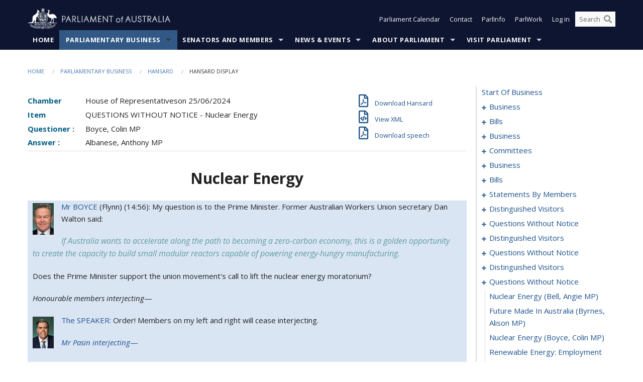

--- FILE ---
content_type: text/html; charset=utf-8
request_url: https://www.aph.gov.au/Parliamentary_Business/Hansard/Hansard_Display?bid=chamber/hansardr/27653/&sid=0106
body_size: 148140
content:


<!doctype html>
<!--[if lt IE 7 ]> <html lang="en" class="no-js ie6"> <![endif]-->
<!--[if IE 7 ]>    <html lang="en" class="no-js ie7"> <![endif]-->
<!--[if IE 8 ]>    <html lang="en" class="no-js ie8"> <![endif]-->
<!--[if IE 9 ]>    <html lang="en" class="no-js ie9"> <![endif]-->
<!--[if (gt IE 9)|!(IE)]><!-->
<html class="no-js" lang="en" xml:lang="en" xmlns="http://www.w3.org/1999/xhtml">
<!--<![endif]-->

<head id="Head1">
    <!-- UserWay widget -->
    <script>
        (function (d) {
            var s = d.createElement("script");
            /* uncomment the following line to override default position*/
            /* s.setAttribute("data-position", 1);*/
            /* uncomment the following line to override default size (values: small, large)*/
            /* s.setAttribute("data-size", "large");*/
            /* uncomment the following line to override default language (e.g., fr, de, es, he, nl, etc.)*/
            /* s.setAttribute("data-language", "null");*/
            /* uncomment the following line to override color set via widget (e.g., #053f67)*/
            s.setAttribute("data-color", "#0e1531");
            /* uncomment the following line to override type set via widget (1=person, 2=chair, 3=eye, 4=text)*/
            /* s.setAttribute("data-type", "1");*/
            /* s.setAttribute("data-statement_text:", "Our Accessibility Statement");*/
            /* s.setAttribute("data-statement_url", "http://www.example.com/accessibility";*/
            /* uncomment the following line to override support on mobile devices*/
            /* s.setAttribute("data-mobile", true);*/
            /* uncomment the following line to set custom trigger action for accessibility menu*/
            /* s.setAttribute("data-trigger", "triggerId")*/
            s.setAttribute("data-account", "Nu37TW4Ef2");
            s.setAttribute("src", "https://cdn.userway.org/widget.js");
            (d.body || d.head).appendChild(s);
        })(document)
    </script>
    <!-- Google Tag Manager -->
    <script>(function (w, d, s, l, i) {
                w[l] = w[l] || []; w[l].push({
                    'gtm.start':
                        new Date().getTime(), event: 'gtm.js'
                }); var f = d.getElementsByTagName(s)[0],
                    j = d.createElement(s), dl = l != 'dataLayer' ? '&l=' + l : ''; j.async = true; j.src =
                        'https://www.googletagmanager.com/gtm.js?id=' + i + dl; f.parentNode.insertBefore(j, f);
            })(window, document, 'script', 'dataLayer', 'GTM-N2CL3M9');</script>
    <!-- End Google Tag Manager -->
    <meta charset="utf-8" /><meta http-equiv="X-UA-Compatible" content="IE=edge,chrome=1" /><meta property="og:title" content="Hansard Display" /><meta property="og:image" content="/images/template/Default_Classified_150_90.png" /><meta property="og:description" content="Hansard Display" /><meta property="og:url" content="https://www.aph.gov.au/Parliamentary_Business/Hansard/Hansard_Display?bid=chamber/hansardr/27653/&amp;sid=0106" /><meta name="msvalidate.01" content="5D9111AD3364510F24400EBF6E139AB5" /><title>
	Hansard Display
        
     &ndash; Parliament of Australia
</title><link rel="schema.DCTERMS" href="http://purl.org/dc/terms/" /><link rel="schema.AGLSTERMS" href="http://www.agls.gov.au/agls/terms/" /><link rel="license" href="http://creativecommons.org/licenses/by-nc-nd/3.0/au/" /><meta name="description" content="Hansard Display" /><meta name="keywords" content="parliament, house, senate, parliamentary, committees, representatives, government, bills, motions" /><meta name="DCTERMS.Description" content="Hansard Display" /><meta name="DCTERMS.creator" content="corporateName=Commonwealth Parliament; address=Parliament House, Canberra, ACT, 2600; contact=+61 2 6277 7111;" /><meta name="DCTERMS.title" content="Hansard Display" /><meta name="DCTERMS.subject" content="Hansard Display" /><meta name="DCTERMS.created" content="2015-10-01" /><meta name="DCTERMS.modified" content="2023-12-19" /><meta name="DCTERMS.type" content="text" /><meta name="DCTERMS.coverage" content="Australia" /><meta name="DCTERMS.identifier" content="https://www.aph.gov.au/Parliamentary_Business/Hansard/Hansard_Display?bid=chamber/hansardr/27653/&amp;sid=0106" /><meta name="DCTERMS.publisher" content="corporateName=Commonwealth Parliament; address=Parliament House, Canberra, ACT, 2600; contact=+61 2 6277 7111" /><meta name="DCTERMS.rights" content="http://www.aph.gov.au/Help/Disclaimer_Privacy_Copyright" /><meta name="DCTERMS.rightsHolder" content="Commonwealth of Australia" /><meta name="DCTERMS.license" content="Creative Commons - Attribution-NonCommercial-NoDerivs 3.0 Australia (CC BY-NC-ND 3.0 AU)" /><meta name="DCTERMS.language" content="en-AU" /><meta name="DCTERMS.format" content="text/html" /><meta name="viewport" content="width=device-width, initial-scale=1.0" /><link rel="shortcut icon" href="/favicon.ico" /><link href="//fonts.googleapis.com/css?family=Open+Sans:400italic,700,300,800,400|Open+Sans+Condensed:300,700" rel="stylesheet" type="text/css" /><link rel="apple-touch-icon" sizes="60x60" href="/touch-icon-iphone.png" /><link rel="apple-touch-icon" sizes="76x76" href="/touch-icon-ipad.png" /><link rel="apple-touch-icon" sizes="120x120" href="/touch-icon-iphone-retina.png" /><link rel="apple-touch-icon" sizes="152x152" href="/touch-icon-ipad-retina.png" />
        
        <link rel="stylesheet" media="screen" href="/css/style.min.css?v=4256636926" />
        
        <link rel="stylesheet" media="handheld" href="/css/handheld.css?v=3444104224" />
        <link rel="stylesheet" media="screen" href="/css/aph-theme/jquery-ui-1.8.6.custom.css" />
        <link rel="stylesheet" media="screen" href="/css/vendor/colorbox/colorbox.css?v=215458967" />
        
        <link rel="stylesheet" media="print" href="/css/print.css?v=1577436929" />
        

    <script type="text/javascript" src="/js/libs/jquery-1.10.2.min.js"></script>
    <script type="text/javascript" src="/js/libs/jquery-ui-1.10.4.custom.min.js"></script>
    <script type="text/javascript" src="/js/jquery.dateFormat-1.0.js"></script>
    <script type="text/javascript" src="/js/libs/jquery-migrate-1.2.1.min.js"></script>
    <script type="text/javascript" src="/js/plugins.js?v=2347550531"></script>
    <script type="text/javascript" src="/js/script.js?v=4153783859"></script>
    
    <script type="text/javascript" src="/js/vendor/lightbox2/lightbox.min.js?v=97624409"></script>

    <script type="text/javascript" src="/js/vendor/lightbox2/lightbox.min.js?v=97624409"></script>

    
    <script src="/js/libs/contentshare.js?v=2058135496"></script>

    <script type="text/javascript" src="/js/libs/react/react.min.js?v=3706843405"></script>
    <script type="text/javascript" src="/js/libs/react/react-dom.min.js?v=3706843405"></script>
    <script type="text/javascript" src="/js/libs/pubsub.js?v=2418985062"></script>
    <script type="text/javascript" src="/js/libs/moment.js?v=160068683"></script>
    <script type="text/javascript" src="/js/libs/moment-timezone-with-data.js?v=1518348680"></script>
    <script type="text/javascript">
        moment.tz.setDefault("Australia/Canberra");
    </script>
    <script type="text/javascript" src="/js/libs/duration-format.js?v=273884284"></script>

    <!--PLUGINS-->
    <script src="/js/vendor/porthole.min.js?v=2253615438"></script>
    <!--END PLUGINS-->
    <!--CORE-->
    <script src="/js/core.js?v=3918537519"></script>
    <!--END CORE-->

    <!--[if !(IE 6) | !(IE 7) | !(IE 8)]><!-->
    <script type="text/javascript" src="/js/libs/snap-ie-cache-fix.js?v=309387760"></script>
    <script type="text/javascript" src="/js/libs/respond.js?v=2777172843"></script>
    <!--<![endif]-->

    <!--[if lte IE 8 ]>
        <link rel="stylesheet" href="/css/ie-legacy.css" />    
    <![endif]-->

    <!--[if lt IE 7 ]>
    <script src="/js/libs/dd_belatedpng.js"></script>
    <script> DD_belatedPNG.fix('#site-logo img'); //fix any <img> or .png_bg background-images </script>
    <![endif]-->
    <script type="text/javascript" src="/js/libs/modernizr-3.6-complete.min.js?v=3030946925"></script>
    <script type="text/javascript" src="/js/vendor/AC_RunActiveContent.js?v=2714468098"></script>
    
    <script src="https://www.google.com/recaptcha/api.js?render=6Ld_jYUpAAAAALpOhXvR17v-Mkd6yXzP0m8pJ6RD"></script>
    </head>
<body id="body1" class="">
    <!-- Google Tag Manager (noscript) -->
    <noscript>
        <iframe src="https://www.googletagmanager.com/ns.html?id="
            height="0" width="0" style="display: none; visibility: hidden"></iframe>
    </noscript>
    <!-- End Google Tag Manager (noscript) -->
    <form method="post" action="/Parliamentary_Business/Hansard/Hansard_Display?bid=chamber/hansardr/27653/&amp;sid=0106" id="mainform">
<div class="aspNetHidden">
<input type="hidden" name="__EVENTTARGET" id="__EVENTTARGET" value="" />
<input type="hidden" name="__EVENTARGUMENT" id="__EVENTARGUMENT" value="" />
<input type="hidden" name="__VIEWSTATE" id="__VIEWSTATE" value="wpd44dAoidvt+7WypIdOZxbmZei8ayhMdKbc4OWBjXT/DUla5MX/+W3gbpY6h/qlryjeFulrmYDxE1J+azc/eEqh0akdkL0choxTEDbZMqgyKZOwlhjFOXPhnyzA/ujzsb3nbAvwxWcHBkKMbakjStIAhgFsE++f3TxCA7ai6ITrL17v+v8ydGzT67K7JZqXX0HGjKU5R7Gn5fAcR9EO9ZpC0owb3M6T8juemtM/hQFMUksfl/HfnM5ZjoaPT2xEF2GOj+OWA71XtXWJAvGKQUWhI0qen29SrS66FtJiTZ1VE4Wn40A1gdUDIDAO9nF4k8xNH8bm/TH/kuljKIuYp+lE9lOiW78T463o3cKLJYx06qXEFwaWrt7gXl1IayLLFfgVJKTnpJkZD20TSngPYdA93zQESFDx4a0+ujuGL/QZnSmZqnFede6p5jOF9+amzfV6dg69hANyg2IPMhsbOezbLgkoLz9hQqSUSO0gaaBV18xZkM3fxljjtm9hmnOkZIrQvjYr73dFhyRq9qaVatW+Ht2EAudHMpEJhSjtBROZ80MrT7FW2NIrqMWNmB9ddiAGMK0rt/DERmF4KSf95gal0mazdcxB9YUe60XiHZYA4kRUE5A97U9zoApgJpj/I7W/movxknLU+uizJX0Z0DM7hIsmIb+0AmacXotPX3AsucMZprjEqaRi1lzPbK+kyjppOUjWVVd9O/z7LIZuphcFRTvcwTP0PFjxHcowOD3ekVfMoyV4YfsDD/EMeXS7dvTJRs9mN7o8EbJOhsYp0NrSK/MRm9wdUQVkmLP2/opHi4IGPHEYFBSIZjHKnv4p1h5MHhgdQbKDDj8ev4aOvZSWhpAGDLGkJyY0xBHEyRtBRSLpa6Uo/30qipc6BM5zP8DgAR7dabGXXBG7aUWwPA4eA9/WkAacvICEgHQYBEOjWT5p2YvXT9c4+5xz1gUt2ajJYQBcC8hkLUawBLeEpvrOPj+98gOPpwggKe+ibOFJLCWYbtfpPeIHIuHU/8vfycgO8AeHWCfUOvD+7EmHCxG+KYogXMfeoeP72fvUXYQGf10yvdYOUEaLZ6HQP8Us5exRj+G21Roxw3AC7VUNwKNwhbT3u7rtfbvW+3urVyB10JW78XtXrpzj6J09t+InX+Mp6g==" />
</div>

<script type="text/javascript">
//<![CDATA[
var theForm = document.forms['mainform'];
if (!theForm) {
    theForm = document.mainform;
}
function __doPostBack(eventTarget, eventArgument) {
    if (!theForm.onsubmit || (theForm.onsubmit() != false)) {
        theForm.__EVENTTARGET.value = eventTarget;
        theForm.__EVENTARGUMENT.value = eventArgument;
        theForm.submit();
    }
}
//]]>
</script>


<script src="/WebResource.axd?d=pynGkmcFUV13He1Qd6_TZLoiRuBpjqx-mc4XYiEXE5AhhIqco9hBwrTw0Tb7b7xnVXxVYQ2&amp;t=638901896248157332" type="text/javascript"></script>

<SCRIPT LANGUAGE="JavaScript">function validatecbRAgree(oSrc, args){args.IsValid = document.getElementById("cbRAgree").checked;}</SCRIPT><SCRIPT LANGUAGE="JavaScript">function validatetxtRPasswordConfirm(oSrc, args){args.IsValid = document.getElementById("txtRPasswordConfirm").value.length == 0 || (document.getElementById("txtRPasswordConfirm").value.length > 0 && document.getElementById("txtRPassword").value == document.getElementById("txtRPasswordConfirm").value);}</SCRIPT>
<script src="/ScriptResource.axd?d=NJmAwtEo3Ipnlaxl6CMhvke6LuKNAIG7wYOJ0svbr6ONPX84I_mgHcaT4vlKIcsaiSilqTO2BSjgHfMknroo8jcCuptYgPcm4RziWlEs--KIFpQTsX7IzkyRphQJbqfMTX1duQSbK8E8ppY2fR2sRsVOWZo1&amp;t=5c0e0825" type="text/javascript"></script>
<script src="/ScriptResource.axd?d=dwY9oWetJoJoVpgL6Zq8ONn6rPVYJGBVTR68BxEKJFmfic3OWCCt72aiM8KSgUYJDTVRUBGKySWh7ZXPbC0k-ODM6mBUyoBgGnd8l-OIjB5fkBCFQwlBjvs66KJFiYOzD8rOxneUeSdqeqrGhXA_47-1LZA1&amp;t=5c0e0825" type="text/javascript"></script>
<script src="/ParliamentNumbers.svc/js" type="text/javascript"></script>
<script src="/Predictive/Predictive.asmx/js" type="text/javascript"></script>
<div class="aspNetHidden">

	<input type="hidden" name="__VIEWSTATEGENERATOR" id="__VIEWSTATEGENERATOR" value="35DD2790" />
</div>
        <script type="text/javascript">
//<![CDATA[
Sys.WebForms.PageRequestManager._initialize('ScriptManager1', 'mainform', [], [], [], 90, '');
//]]>
</script>


        <div class="off-canvas-wrap" data-offcanvas>
            <div aria-label="inner-wrap" class="inner-wrap">
                

<header>
    <section class="row" role="navigation" aria-label="Skip links">
        <div class="columns">
            <ul class="skip-links">
                <li><a role="button" href="#main-nav" aria-label="Skip to navigation">Skip to navigation</a></li>
                <li><a role="button" href="#content" aria-label="Skip to content">Skip to content</a></li>
            </ul>
        </div>
    </section>

    <div class="row header-img">
        <div class="medium-4 large-4 columns">
            <h1><a href="/">
                <img src="/images/template/header-logo.png" alt="Home - Parliament of Australia logo" /></a></h1>
        </div>

        <div class="medium-8 large-8 columns" style="padding-left: 0rem">
            <div class="row">
                <div class="columns">
                    <div class="nav-top-links-container">
                        <nav aria-label="Quick links" class="nav-top-links">
                            <ul class="inline-block-list text-small">
                                <li><a title="Open the Parliament Calendar" href="#" role="button" class="right-off-canvas-toggle" id="openParliamentaryCalendar" tabindex="0">Parliament Calendar</a></li>
                                <li><a title="Contact Us" href="/Help/Contact">Contact</a></li>
                                <li class="hide-for-small-only"><a title="Go to ParlInfo Search" href="https://parlinfo.aph.gov.au" target="_blank" rel="noopener noreferrer">ParlInfo</a></li>
                                <li class="hide-for-small-only"><a title="Go to ParlWork" href="https://parlwork.aph.gov.au" target="_blank" rel="noopener noreferrer">ParlWork</a></li>
                                
                                
                                        <li>
                                            <a title="Log in to My Parliament account" href="/Help/Login">Log in</a>
                                        </li>
                                    

                                <li class="has-form hide-for-small-only">
                                    <input aria-label="Search the website" id="txtGenericSearchTerm" aria-label="Input search content" type="text" placeholder="Search ...">
                                    <button id="btnGenericSearch" aria-label="Perform a search" type="submit"><em class="fa fa-search"></em></button>
                                </li>

                                <!--START SEARCH CONTROL-->
                                <script type="text/javascript">
                                    function SearchTermIsValid(searchTerm) {
                                        var result = searchTerm !== '';
                                        return result;
                                    }

                                    $(document).ready(function () {
                                        $("#btnGenericSearch").on("click", function (e) {
                                            e.preventDefault();

                                            var searchTerm = encodeURI($("#txtGenericSearchTerm").val());

                                            if (SearchTermIsValid(searchTerm)) {
                                                if (window.location.href.indexOf("parlview.aph.gov.au") > -1) {
                                                    window.location = "https://www.aph.gov.au/Help/Federated_Search_Results?q=" + searchTerm;
                                                } else {
                                                    window.location = "/Help/Federated_Search_Results?q=" + searchTerm;
                                                }
                                            }

                                            return false;
                                        });

                                        $("#txtGenericSearchTerm").keypress(function (e) {
                                            if (e.keyCode === 13) {
                                                $("#btnGenericSearch").click();
                                                return false;
                                            }
                                        });
                                    });
                                </script>
                                <!--END SEARCH CONTROL-->
                            </ul>
                        </nav>
                    </div>
                </div>
            </div>
        </div>
    </div>
</header>

<script type="text/javascript" src="/js/components/global/header-username.js"></script>

                

<div class="contain-to-grid">
    <nav aria-label="Site navigation" id="main-nav" class="top-bar" data-topbar>
        <ul class="title-area nav-top-links-mobile">
           <li class="has-form show-for-small-only">
                <input aria-label="Search the website" id="txtGenericSearchTermMobile" aria-label="Input search content" type="text" placeholder="Search ...">
                <button id="btnGenericSearchMobile" aria-label="Perform a search" type="submit"><em class="fa fa-search"></em></button>
            </li>

            <!--START SEARCH CONTROL-->
            <script type="text/javascript">
                function SearchTermIsValid(searchTerm) {
                    var result = searchTerm !== '';
                    return result;
                }

                $(document).ready(function () {
                    $("#btnGenericSearchMobile").on("click", function (e) {
                        e.preventDefault();

                        var searchTerm = encodeURI($("#txtGenericSearchTermMobile").val());

                        if (SearchTermIsValid(searchTerm)) {
                            if (window.location.href.indexOf("parlview.aph.gov.au") > -1) {
                                window.location = "https://www.aph.gov.au/Help/Federated_Search_Results?q=" + searchTerm;
                            } else {
                                window.location = "/Help/Federated_Search_Results?q=" + searchTerm;
                            }
                        }

                        return false;
                    });

                    $("#txtGenericSearchTermMobile").keypress(function (e) {
                        if (e.keyCode === 13) {
                            $("#btnGenericSearchMobile").click();
                            return false;
                        }
                    });
                });
            </script>
            <!--END SEARCH CONTROL-->
            <li class="toggle-topbar menu-icon">
                <a href="#" onclick="sendGoogleAnalyticsEvent('Primary Nav', 'Click hamburger menu', '')" role="button" aria-label="Open site navigation" aria-expanded="false">
                    <span>Menu</span>
                </a>
            </li>
        </ul>

        <section role="navigation" aria-label="navigation" class="top-bar-section top-bar-section-hidden">
            <ul id="main-nav-sub">
            
                <li class="">
                    <a href="/" class="primary-nav-item-dropdown"
                       onclick="sendGoogleAnalyticsEvent('Primary Nav', 'Click Parent item', 'Home')">Home</a>

                
                </li>
                
                <li class="active has-dropdown not-click">
                    <a href="/Parliamentary_Business" class="primary-nav-item-dropdown"
                       onclick="sendGoogleAnalyticsEvent('Primary Nav', 'Click Parent item', 'Parliamentary Business')">Parliamentary Business</a>

                
                    <ul class="dropdown primary-nav-item-dropdown-hidden">

                    
                        <li class="">
                            <a href="/Parliamentary_Business/Bills_Legislation" onclick="sendGoogleAnalyticsEvent('Primary Nav', 'Click Child item', 'Bills and Legislation')">Bills and Legislation</a>
                        </li>
                        
                        <li class="">
                            <a href="/Parliamentary_Business/Tabled_documents" onclick="sendGoogleAnalyticsEvent('Primary Nav', 'Click Child item', 'Tabled documents')">Tabled documents</a>
                        </li>
                        
                        <li class="">
                            <a href="/Parliamentary_Business/Chamber_documents" onclick="sendGoogleAnalyticsEvent('Primary Nav', 'Click Child item', 'Chamber documents')">Chamber documents</a>
                        </li>
                        
                        <li class="">
                            <a href="/Parliamentary_Business/Hansard" onclick="sendGoogleAnalyticsEvent('Primary Nav', 'Click Child item', 'Hansard')">Hansard</a>
                        </li>
                        
                        <li class="">
                            <a href="/Parliamentary_Business/Senate_estimates" onclick="sendGoogleAnalyticsEvent('Primary Nav', 'Click Child item', 'Senate estimates')">Senate estimates</a>
                        </li>
                        
                        <li class="">
                            <a href="/Parliamentary_Business/Committees" onclick="sendGoogleAnalyticsEvent('Primary Nav', 'Click Child item', 'Committees')">Committees</a>
                        </li>
                        
                        <li class="">
                            <a href="/Parliamentary_Business/Statistics" onclick="sendGoogleAnalyticsEvent('Primary Nav', 'Click Child item', 'Statistics')">Statistics</a>
                        </li>
                        
                        <li class="">
                            <a href="/Parliamentary_Business/Petitions" onclick="sendGoogleAnalyticsEvent('Primary Nav', 'Click Child item', 'Petitions')">Petitions</a>
                        </li>
                        
                    </ul>
                    
                </li>
                
                <li class="has-dropdown not-click">
                    <a href="/Senators_and_Members" class="primary-nav-item-dropdown"
                       onclick="sendGoogleAnalyticsEvent('Primary Nav', 'Click Parent item', 'Senators and Members')">Senators and Members</a>

                
                    <ul class="dropdown primary-nav-item-dropdown-hidden">

                    
                        <li class="">
                            <a href="/Senators_and_Members/Senators" onclick="sendGoogleAnalyticsEvent('Primary Nav', 'Click Child item', 'Senators')">Senators</a>
                        </li>
                        
                        <li class="">
                            <a href="/Senators_and_Members/Members" onclick="sendGoogleAnalyticsEvent('Primary Nav', 'Click Child item', 'Members')">Members</a>
                        </li>
                        
                        <li class="">
                            <a href="/Senators_and_Members/Contacting_Senators_and_Members" onclick="sendGoogleAnalyticsEvent('Primary Nav', 'Click Child item', 'Contacting Senators and Members')">Contacting Senators and Members</a>
                        </li>
                        
                    </ul>
                    
                </li>
                
                <li class="has-dropdown not-click">
                    <a href="/News_and_Events" class="primary-nav-item-dropdown"
                       onclick="sendGoogleAnalyticsEvent('Primary Nav', 'Click Parent item', 'News \u0026 Events')">News & Events</a>

                
                    <ul class="dropdown primary-nav-item-dropdown-hidden">

                    
                        <li class="">
                            <a href="/News_and_Events/Watch_Read_Listen" onclick="sendGoogleAnalyticsEvent('Primary Nav', 'Click Child item', 'Watch, Read, Listen')">Watch, Read, Listen</a>
                        </li>
                        
                        <li class="">
                            <a href="/News_and_Events/Events_Calendar" onclick="sendGoogleAnalyticsEvent('Primary Nav', 'Click Child item', 'Events Calendar')">Events Calendar</a>
                        </li>
                        
                        <li class="">
                            <a href="/News_and_Events/Senate_news_and_events" onclick="sendGoogleAnalyticsEvent('Primary Nav', 'Click Child item', 'Senate news and events')">Senate news and events</a>
                        </li>
                        
                        <li class="">
                            <a href="/News_and_Events/About_the_House_News" onclick="sendGoogleAnalyticsEvent('Primary Nav', 'Click Child item', 'About the House News')">About the House News</a>
                        </li>
                        
                        <li class="">
                            <a href="/News_and_Events/Joint_statements_by_the_Presiding_Officers" onclick="sendGoogleAnalyticsEvent('Primary Nav', 'Click Child item', 'Joint statements by the Presiding Officers')">Joint statements by the Presiding Officers</a>
                        </li>
                        
                        <li class="">
                            <a href="/News_and_Events/My_First_Speech" onclick="sendGoogleAnalyticsEvent('Primary Nav', 'Click Child item', 'My First Speech')">My First Speech</a>
                        </li>
                        
                    </ul>
                    
                </li>
                
                <li class="has-dropdown not-click">
                    <a href="/About_Parliament" class="primary-nav-item-dropdown"
                       onclick="sendGoogleAnalyticsEvent('Primary Nav', 'Click Parent item', 'About Parliament')">About Parliament</a>

                
                    <ul class="dropdown primary-nav-item-dropdown-hidden">

                    
                        <li class="">
                            <a href="/About_Parliament/Senate" onclick="sendGoogleAnalyticsEvent('Primary Nav', 'Click Child item', 'Senate')">Senate</a>
                        </li>
                        
                        <li class="">
                            <a href="/About_Parliament/House_of_Representatives" onclick="sendGoogleAnalyticsEvent('Primary Nav', 'Click Child item', 'House of Representatives')">House of Representatives</a>
                        </li>
                        
                        <li class="">
                            <a href="/About_Parliament/Work_of_the_Parliament" onclick="sendGoogleAnalyticsEvent('Primary Nav', 'Click Child item', 'Work of the Parliament')">Work of the Parliament</a>
                        </li>
                        
                        <li class="">
                            <a href="/About_Parliament/Parliamentary_Leadership_Taskforce" onclick="sendGoogleAnalyticsEvent('Primary Nav', 'Click Child item', 'Parliamentary Leadership Taskforce')">Parliamentary Leadership Taskforce</a>
                        </li>
                        
                        <li class="">
                            <a href="/About_Parliament/Parliamentary_departments" onclick="sendGoogleAnalyticsEvent('Primary Nav', 'Click Child item', 'Parliamentary departments')">Parliamentary departments</a>
                        </li>
                        
                        <li class="">
                            <a href="/About_Parliament/International_Program" onclick="sendGoogleAnalyticsEvent('Primary Nav', 'Click Child item', 'International Program')">International Program</a>
                        </li>
                        
                        <li class="">
                            <a href="/About_Parliament/Publications" onclick="sendGoogleAnalyticsEvent('Primary Nav', 'Click Child item', 'Publications and policies')">Publications and policies</a>
                        </li>
                        
                        <li class="">
                            <a href="/About_Parliament/Employment" onclick="sendGoogleAnalyticsEvent('Primary Nav', 'Click Child item', 'Employment')">Employment</a>
                        </li>
                        
                        <li class="">
                            <a href="/About_Parliament/Media_Rules_and_Filming_Applications" onclick="sendGoogleAnalyticsEvent('Primary Nav', 'Click Child item', 'Media Rules and Filming Applications')">Media Rules and Filming Applications</a>
                        </li>
                        
                        <li class="">
                            <a href="/About_Parliament/Education_Resources" onclick="sendGoogleAnalyticsEvent('Primary Nav', 'Click Child item', 'Education Resources')">Education Resources</a>
                        </li>
                        
                        <li class="">
                            <a href="/About_Parliament/Parliamentary_Friendship" onclick="sendGoogleAnalyticsEvent('Primary Nav', 'Click Child item', 'Parliamentary Friendship Groups (non-country)')">Parliamentary Friendship Groups (non-country)</a>
                        </li>
                        
                        <li class="">
                            <a href="/About_Parliament/Australian_Parliament_House_Security_Pass_Office" onclick="sendGoogleAnalyticsEvent('Primary Nav', 'Click Child item', 'Australian Parliament House (APH) Security Pass Office')">Australian Parliament House (APH) Security Pass Office</a>
                        </li>
                        
                        <li class="">
                            <a href="/About_Parliament/Sitting_Calendar" onclick="sendGoogleAnalyticsEvent('Primary Nav', 'Click Child item', 'Sitting Calendar')">Sitting Calendar</a>
                        </li>
                        
                    </ul>
                    
                </li>
                
                <li class="has-dropdown not-click">
                    <a href="/Visit_Parliament" class="primary-nav-item-dropdown"
                       onclick="sendGoogleAnalyticsEvent('Primary Nav', 'Click Parent item', 'Visit Parliament')">Visit Parliament</a>

                
                    <ul class="dropdown primary-nav-item-dropdown-hidden">

                    
                        <li class="">
                            <a href="/Visit_Parliament/Whats_On" onclick="sendGoogleAnalyticsEvent('Primary Nav', 'Click Child item', 'What\u0027s on')">What's on</a>
                        </li>
                        
                        <li class="">
                            <a href="/Visit_Parliament/Things_to_Do" onclick="sendGoogleAnalyticsEvent('Primary Nav', 'Click Child item', 'Things to Do')">Things to Do</a>
                        </li>
                        
                        <li class="">
                            <a href="/Visit_Parliament/Art" onclick="sendGoogleAnalyticsEvent('Primary Nav', 'Click Child item', 'Art at Parliament')">Art at Parliament</a>
                        </li>
                        
                        <li class="">
                            <a href="/Visit_Parliament/Dining" onclick="sendGoogleAnalyticsEvent('Primary Nav', 'Click Child item', 'Dining')">Dining</a>
                        </li>
                        
                        <li class="">
                            <a href="/Visit_Parliament/Parliament_Shop" onclick="sendGoogleAnalyticsEvent('Primary Nav', 'Click Child item', 'Parliament Shop')">Parliament Shop</a>
                        </li>
                        
                        <li class="">
                            <a href="/Visit_Parliament/Venue_Hire" onclick="sendGoogleAnalyticsEvent('Primary Nav', 'Click Child item', 'Venue Hire')">Venue Hire</a>
                        </li>
                        
                        <li class="">
                            <a href="/Visit_Parliament/Plan_your_Visit" onclick="sendGoogleAnalyticsEvent('Primary Nav', 'Click Child item', 'Plan your Visit')">Plan your Visit</a>
                        </li>
                        
                        <li class="">
                            <a href="/Visit_Parliament/Accessibility" onclick="sendGoogleAnalyticsEvent('Primary Nav', 'Click Child item', 'Accessibility')">Accessibility</a>
                        </li>
                        
                    </ul>
                    
                </li>
                
            </ul>
        </section>
    </nav>
</div>

                
                


<div class="row padding-medium" id="content" role="main">
    <div class="columns">
        
<div class="breadcrumbs-container show-for-medium-up">
    <a id="skip"></a>
    <!-- START BREADCRUMBS -->
    
    <nav aria-label="Breadcrumbs" class="breadcrumbs">
        
               <a href="/">Home</a>
              
               <a href="/Parliamentary_Business">Parliamentary Business</a>
              
               <a href="/Parliamentary_Business/Hansard">Hansard</a>
              
               <span aria-label="breadcrumbs" class="current">Hansard Display</span>
              
    </nav>
    
    <!-- END BREADCRUMBS -->
</div>

        <div class="row">
            <div class="large-3 large-push-9 columns">
                <div class="hide-for-large-up">
                    <h4><a onclick="handleclick()" style="text-decoration: none"><i class="fa fa-bars"></i>&nbsp;&nbsp;Table of contents</h4>
                </div>
                <div id="hansard-nav" class="hansarad-toc-split hide-for-medium-down">
                    <div class="box" style="padding: 0 10px 0 0;" xmlns:aph="http://www.aph.gov.au/xsl" xmlns:aphhansard="http://www.aph.gov.au/xslhansard"><ul class="hansard-toc"><li><div class="hansard-section"><a href="/Parliamentary_Business/Hansard/Hansard_Display?bid=chamber/hansardr/27653/&amp;sid=0000" class="&#xD;&#xA;                    hansard-link&#xD;&#xA;                  " onclick="&#xD;&#xA;                    scroll(0,0)&#xD;&#xA;                  " data-bid="chamber/hansardr/27653/" data-sid="0000" aria-label="0000">start of business</a></div><li><div class="hansard-section"><a href="#" class="expand"><em class="fa fa-plus" style="font-size:10px;">  </em></a><a href="/Parliamentary_Business/Hansard/Hansard_Display?bid=chamber/hansardr/27653/&amp;sid=0001" class="&#xD;&#xA;                    hansard-link&#xD;&#xA;                  " onclick="&#xD;&#xA;                    scroll(0,0)&#xD;&#xA;                  " data-bid="chamber/hansardr/27653/" data-sid="0001" aria-label="0001">business</a></div><ul><li><div class="hansard-section"><a href="/Parliamentary_Business/Hansard/Hansard_Display?bid=chamber/hansardr/27653/&amp;sid=0002" class="&#xD;&#xA;                    hansard-fragment&#xD;&#xA;                  " onclick="&#xD;&#xA;                    scroll(0,0)&#xD;&#xA;                  " data-bid="chamber/hansardr/27653/" data-sid="0002" aria-label="0002">days and hours of meeting</a></div><ul><li><div class="hansard-section"><a href="/Parliamentary_Business/Hansard/Hansard_Display?bid=chamber/hansardr/27653/&amp;sid=0003" class="&#xD;&#xA;                    hansard-fragment&#xD;&#xA;                  " onclick="&#xD;&#xA;                    scroll(0,0)&#xD;&#xA;                  " data-bid="chamber/hansardr/27653/" data-sid="0003" aria-label="0003">Burke, Tony MP</a></div></ul></li></ul></li><li><div class="hansard-section"><a href="#" class="expand"><em class="fa fa-plus" style="font-size:10px;">  </em></a><a href="/Parliamentary_Business/Hansard/Hansard_Display?bid=chamber/hansardr/27653/&amp;sid=0004" class="&#xD;&#xA;                    hansard-link&#xD;&#xA;                  " onclick="&#xD;&#xA;                    scroll(0,0)&#xD;&#xA;                  " data-bid="chamber/hansardr/27653/" data-sid="0004" aria-label="0004">bills</a></div><ul><li><div class="hansard-section"><a href="/Parliamentary_Business/Hansard/Hansard_Display?bid=chamber/hansardr/27653/&amp;sid=0005" class="&#xD;&#xA;                    hansard-fragment&#xD;&#xA;                  " onclick="&#xD;&#xA;                    scroll(0,0)&#xD;&#xA;                  " data-bid="chamber/hansardr/27653/" data-sid="0005" aria-label="0005">defence amendment (parliamentary joint committee on defence) bill 2024, treasury laws amendment (responsible buy now pay later and other measures) bill 2024, capital works (build to rent misuse tax) bill 2024, creative australia amendment (implementation of revive) bill 2024, criminal code amendment (deepfake sexual material) bill 2024</a></div><ul><li><div class="hansard-section"><a href="/Parliamentary_Business/Hansard/Hansard_Display?bid=chamber/hansardr/27653/&amp;sid=0006" class="&#xD;&#xA;                    hansard-fragment&#xD;&#xA;                  " onclick="&#xD;&#xA;                    scroll(0,0)&#xD;&#xA;                  " data-bid="chamber/hansardr/27653/" data-sid="0006" aria-label="0006">reference to federation chamber</a></div><ul><li><div class="hansard-section"><a href="/Parliamentary_Business/Hansard/Hansard_Display?bid=chamber/hansardr/27653/&amp;sid=0007" class="&#xD;&#xA;                    hansard-fragment&#xD;&#xA;                  " onclick="&#xD;&#xA;                    scroll(0,0)&#xD;&#xA;                  " data-bid="chamber/hansardr/27653/" data-sid="0007" aria-label="0007">Burke, Tony MP</a></div></ul></li></ul></li></ul></li><li><div class="hansard-section"><a href="#" class="expand"><em class="fa fa-plus" style="font-size:10px;">  </em></a><a href="/Parliamentary_Business/Hansard/Hansard_Display?bid=chamber/hansardr/27653/&amp;sid=0008" class="&#xD;&#xA;                    hansard-link&#xD;&#xA;                  " onclick="&#xD;&#xA;                    scroll(0,0)&#xD;&#xA;                  " data-bid="chamber/hansardr/27653/" data-sid="0008" aria-label="0008">business</a></div><ul><li><div class="hansard-section"><a href="/Parliamentary_Business/Hansard/Hansard_Display?bid=chamber/hansardr/27653/&amp;sid=0009" class="&#xD;&#xA;                    hansard-fragment&#xD;&#xA;                  " onclick="&#xD;&#xA;                    scroll(0,0)&#xD;&#xA;                  " data-bid="chamber/hansardr/27653/" data-sid="0009" aria-label="0009">rearrangement</a></div><ul><li><div class="hansard-section"><a href="/Parliamentary_Business/Hansard/Hansard_Display?bid=chamber/hansardr/27653/&amp;sid=0010" class="&#xD;&#xA;                    hansard-fragment&#xD;&#xA;                  " onclick="&#xD;&#xA;                    scroll(0,0)&#xD;&#xA;                  " data-bid="chamber/hansardr/27653/" data-sid="0010" aria-label="0010">Burke, Tony MP</a></div></ul></li></ul></li><li><div class="hansard-section"><a href="#" class="expand"><em class="fa fa-plus" style="font-size:10px;">  </em></a><a href="/Parliamentary_Business/Hansard/Hansard_Display?bid=chamber/hansardr/27653/&amp;sid=0011" class="&#xD;&#xA;                    hansard-link&#xD;&#xA;                  " onclick="&#xD;&#xA;                    scroll(0,0)&#xD;&#xA;                  " data-bid="chamber/hansardr/27653/" data-sid="0011" aria-label="0011">committees</a></div><ul><li><div class="hansard-section"><a href="/Parliamentary_Business/Hansard/Hansard_Display?bid=chamber/hansardr/27653/&amp;sid=0012" class="&#xD;&#xA;                    hansard-fragment&#xD;&#xA;                  " onclick="&#xD;&#xA;                    scroll(0,0)&#xD;&#xA;                  " data-bid="chamber/hansardr/27653/" data-sid="0012" aria-label="0012">foreign affairs, defence and trade joint committee, human rights joint committee, implementation of the national redress scheme—joint committee, public accounts and audit joint committee</a></div><ul><li><div class="hansard-section"><a href="/Parliamentary_Business/Hansard/Hansard_Display?bid=chamber/hansardr/27653/&amp;sid=0013" class="&#xD;&#xA;                    hansard-fragment&#xD;&#xA;                  " onclick="&#xD;&#xA;                    scroll(0,0)&#xD;&#xA;                  " data-bid="chamber/hansardr/27653/" data-sid="0013" aria-label="0013">membership</a></div><ul><li><div class="hansard-section"><a href="/Parliamentary_Business/Hansard/Hansard_Display?bid=chamber/hansardr/27653/&amp;sid=0014" class="&#xD;&#xA;                    hansard-fragment&#xD;&#xA;                  " onclick="&#xD;&#xA;                    scroll(0,0)&#xD;&#xA;                  " data-bid="chamber/hansardr/27653/" data-sid="0014" aria-label="0014">Dick, Milton MP (The SPEAKER)</a></div></ul></li></ul></li></ul></li><li><div class="hansard-section"><a href="#" class="expand"><em class="fa fa-plus" style="font-size:10px;">  </em></a><a href="/Parliamentary_Business/Hansard/Hansard_Display?bid=chamber/hansardr/27653/&amp;sid=0015" class="&#xD;&#xA;                    hansard-link&#xD;&#xA;                  " onclick="&#xD;&#xA;                    scroll(0,0)&#xD;&#xA;                  " data-bid="chamber/hansardr/27653/" data-sid="0015" aria-label="0015">business</a></div><ul><li><div class="hansard-section"><a href="/Parliamentary_Business/Hansard/Hansard_Display?bid=chamber/hansardr/27653/&amp;sid=0016" class="&#xD;&#xA;                    hansard-fragment&#xD;&#xA;                  " onclick="&#xD;&#xA;                    scroll(0,0)&#xD;&#xA;                  " data-bid="chamber/hansardr/27653/" data-sid="0016" aria-label="0016">rearrangement</a></div><ul><li><div class="hansard-section"><a href="/Parliamentary_Business/Hansard/Hansard_Display?bid=chamber/hansardr/27653/&amp;sid=0017" class="&#xD;&#xA;                    hansard-fragment&#xD;&#xA;                  " onclick="&#xD;&#xA;                    scroll(0,0)&#xD;&#xA;                  " data-bid="chamber/hansardr/27653/" data-sid="0017" aria-label="0017">Leeser, Julian MP</a></div><li><div class="hansard-section"><a href="/Parliamentary_Business/Hansard/Hansard_Display?bid=chamber/hansardr/27653/&amp;sid=0018" class="&#xD;&#xA;                    hansard-fragment&#xD;&#xA;                  " onclick="&#xD;&#xA;                    scroll(0,0)&#xD;&#xA;                  " data-bid="chamber/hansardr/27653/" data-sid="0018" aria-label="0018">Wallace, Andrew MP</a></div><li><div class="hansard-section"><a href="/Parliamentary_Business/Hansard/Hansard_Display?bid=chamber/hansardr/27653/&amp;sid=0019" class="&#xD;&#xA;                    hansard-fragment&#xD;&#xA;                  " onclick="&#xD;&#xA;                    scroll(0,0)&#xD;&#xA;                  " data-bid="chamber/hansardr/27653/" data-sid="0019" aria-label="0019">Clare, Jason Dean MP</a></div><li><div class="hansard-section"><a href="/Parliamentary_Business/Hansard/Hansard_Display?bid=chamber/hansardr/27653/&amp;sid=0020" class="&#xD;&#xA;                    hansard-fragment&#xD;&#xA;                  " onclick="&#xD;&#xA;                    scroll(0,0)&#xD;&#xA;                  " data-bid="chamber/hansardr/27653/" data-sid="0020" aria-label="0020">Fletcher, Paul MP</a></div></ul></li></ul></li><li><div class="hansard-section"><a href="#" class="expand"><em class="fa fa-plus" style="font-size:10px;">  </em></a><a href="/Parliamentary_Business/Hansard/Hansard_Display?bid=chamber/hansardr/27653/&amp;sid=0021" class="&#xD;&#xA;                    hansard-link&#xD;&#xA;                  " onclick="&#xD;&#xA;                    scroll(0,0)&#xD;&#xA;                  " data-bid="chamber/hansardr/27653/" data-sid="0021" aria-label="0021">bills</a></div><ul><li><div class="hansard-section"><a href="/Parliamentary_Business/Hansard/Hansard_Display?bid=chamber/hansardr/27653/&amp;sid=0022" class="&#xD;&#xA;                    hansard-fragment&#xD;&#xA;                  " onclick="&#xD;&#xA;                    scroll(0,0)&#xD;&#xA;                  " data-bid="chamber/hansardr/27653/" data-sid="0022" aria-label="0022">treasury laws amendment (responsible buy now pay later and other measures) bill 2024, capital works (build to rent misuse tax) bill 2024</a></div><ul><li><div class="hansard-section"><a href="/Parliamentary_Business/Hansard/Hansard_Display?bid=chamber/hansardr/27653/&amp;sid=0023" class="&#xD;&#xA;                    hansard-fragment&#xD;&#xA;                  " onclick="&#xD;&#xA;                    scroll(0,0)&#xD;&#xA;                  " data-bid="chamber/hansardr/27653/" data-sid="0023" aria-label="0023">second reading</a></div><ul><li><div class="hansard-section"><a href="/Parliamentary_Business/Hansard/Hansard_Display?bid=chamber/hansardr/27653/&amp;sid=0024" class="&#xD;&#xA;                    hansard-fragment&#xD;&#xA;                  " onclick="&#xD;&#xA;                    scroll(0,0)&#xD;&#xA;                  " data-bid="chamber/hansardr/27653/" data-sid="0024" aria-label="0024">Howarth, Luke MP</a></div></ul></li></ul></li><li><div class="hansard-section"><a href="/Parliamentary_Business/Hansard/Hansard_Display?bid=chamber/hansardr/27653/&amp;sid=0025" class="&#xD;&#xA;                    hansard-fragment&#xD;&#xA;                  " onclick="&#xD;&#xA;                    scroll(0,0)&#xD;&#xA;                  " data-bid="chamber/hansardr/27653/" data-sid="0025" aria-label="0025">creative australia amendment (implementation of revive) bill 2024</a></div><ul><li><div class="hansard-section"><a href="/Parliamentary_Business/Hansard/Hansard_Display?bid=chamber/hansardr/27653/&amp;sid=0026" class="&#xD;&#xA;                    hansard-fragment&#xD;&#xA;                  " onclick="&#xD;&#xA;                    scroll(0,0)&#xD;&#xA;                  " data-bid="chamber/hansardr/27653/" data-sid="0026" aria-label="0026">second reading</a></div><ul><li><div class="hansard-section"><a href="/Parliamentary_Business/Hansard/Hansard_Display?bid=chamber/hansardr/27653/&amp;sid=0027" class="&#xD;&#xA;                    hansard-fragment&#xD;&#xA;                  " onclick="&#xD;&#xA;                    scroll(0,0)&#xD;&#xA;                  " data-bid="chamber/hansardr/27653/" data-sid="0027" aria-label="0027">Fletcher, Paul MP</a></div></ul></li></ul></li><li><div class="hansard-section"><a href="/Parliamentary_Business/Hansard/Hansard_Display?bid=chamber/hansardr/27653/&amp;sid=0028" class="&#xD;&#xA;                    hansard-fragment&#xD;&#xA;                  " onclick="&#xD;&#xA;                    scroll(0,0)&#xD;&#xA;                  " data-bid="chamber/hansardr/27653/" data-sid="0028" aria-label="0028">criminal code amendment (deepfake sexual material) bill 2024</a></div><ul><li><div class="hansard-section"><a href="/Parliamentary_Business/Hansard/Hansard_Display?bid=chamber/hansardr/27653/&amp;sid=0029" class="&#xD;&#xA;                    hansard-fragment&#xD;&#xA;                  " onclick="&#xD;&#xA;                    scroll(0,0)&#xD;&#xA;                  " data-bid="chamber/hansardr/27653/" data-sid="0029" aria-label="0029">second reading</a></div><ul><li><div class="hansard-section"><a href="/Parliamentary_Business/Hansard/Hansard_Display?bid=chamber/hansardr/27653/&amp;sid=0030" class="&#xD;&#xA;                    hansard-fragment&#xD;&#xA;                  " onclick="&#xD;&#xA;                    scroll(0,0)&#xD;&#xA;                  " data-bid="chamber/hansardr/27653/" data-sid="0030" aria-label="0030">Fletcher, Paul MP</a></div></ul></li></ul></li><li><div class="hansard-section"><a href="/Parliamentary_Business/Hansard/Hansard_Display?bid=chamber/hansardr/27653/&amp;sid=0031" class="&#xD;&#xA;                    hansard-fragment&#xD;&#xA;                  " onclick="&#xD;&#xA;                    scroll(0,0)&#xD;&#xA;                  " data-bid="chamber/hansardr/27653/" data-sid="0031" aria-label="0031">governor-general amendment (salary) bill 2024</a></div><ul><li><div class="hansard-section"><a href="/Parliamentary_Business/Hansard/Hansard_Display?bid=chamber/hansardr/27653/&amp;sid=0032" class="&#xD;&#xA;                    hansard-fragment&#xD;&#xA;                  " onclick="&#xD;&#xA;                    scroll(0,0)&#xD;&#xA;                  " data-bid="chamber/hansardr/27653/" data-sid="0032" aria-label="0032">second reading</a></div><ul><li><div class="hansard-section"><a href="/Parliamentary_Business/Hansard/Hansard_Display?bid=chamber/hansardr/27653/&amp;sid=0033" class="&#xD;&#xA;                    hansard-fragment&#xD;&#xA;                  " onclick="&#xD;&#xA;                    scroll(0,0)&#xD;&#xA;                  " data-bid="chamber/hansardr/27653/" data-sid="0033" aria-label="0033">Hastie, Andrew MP</a></div><li><div class="hansard-section"><a href="/Parliamentary_Business/Hansard/Hansard_Display?bid=chamber/hansardr/27653/&amp;sid=0034" class="&#xD;&#xA;                    hansard-fragment&#xD;&#xA;                  " onclick="&#xD;&#xA;                    scroll(0,0)&#xD;&#xA;                  " data-bid="chamber/hansardr/27653/" data-sid="0034" aria-label="0034">Watson-Brown, Elizabeth MP</a></div><li><div class="hansard-section"><a href="/Parliamentary_Business/Hansard/Hansard_Display?bid=chamber/hansardr/27653/&amp;sid=0035" class="&#xD;&#xA;                    hansard-fragment&#xD;&#xA;                  " onclick="&#xD;&#xA;                    scroll(0,0)&#xD;&#xA;                  " data-bid="chamber/hansardr/27653/" data-sid="0035" aria-label="0035">Gorman, Patrick MP</a></div></ul></li></ul></li><li><div class="hansard-section"><a href="/Parliamentary_Business/Hansard/Hansard_Display?bid=chamber/hansardr/27653/&amp;sid=0036" class="&#xD;&#xA;                    hansard-fragment&#xD;&#xA;                  " onclick="&#xD;&#xA;                    scroll(0,0)&#xD;&#xA;                  " data-bid="chamber/hansardr/27653/" data-sid="0036" aria-label="0036">national health amendment (supporting patient access to cheaper medicines and other measures) bill 2024</a></div><ul><li><div class="hansard-section"><a href="/Parliamentary_Business/Hansard/Hansard_Display?bid=chamber/hansardr/27653/&amp;sid=0037" class="&#xD;&#xA;                    hansard-fragment&#xD;&#xA;                  " onclick="&#xD;&#xA;                    scroll(0,0)&#xD;&#xA;                  " data-bid="chamber/hansardr/27653/" data-sid="0037" aria-label="0037">second reading</a></div><ul><li><div class="hansard-section"><a href="/Parliamentary_Business/Hansard/Hansard_Display?bid=chamber/hansardr/27653/&amp;sid=0038" class="&#xD;&#xA;                    hansard-fragment&#xD;&#xA;                  " onclick="&#xD;&#xA;                    scroll(0,0)&#xD;&#xA;                  " data-bid="chamber/hansardr/27653/" data-sid="0038" aria-label="0038">Tehan, Dan MP</a></div><li><div class="hansard-section"><a href="/Parliamentary_Business/Hansard/Hansard_Display?bid=chamber/hansardr/27653/&amp;sid=0039" class="&#xD;&#xA;                    hansard-fragment&#xD;&#xA;                  " onclick="&#xD;&#xA;                    scroll(0,0)&#xD;&#xA;                  " data-bid="chamber/hansardr/27653/" data-sid="0039" aria-label="0039">Katter, Bob MP</a></div></ul></li></ul></li></ul></li><li><div class="hansard-section"><a href="#" class="expand"><em class="fa fa-plus" style="font-size:10px;">  </em></a><a href="/Parliamentary_Business/Hansard/Hansard_Display?bid=chamber/hansardr/27653/&amp;sid=0040" class="&#xD;&#xA;                    hansard-link&#xD;&#xA;                  " onclick="&#xD;&#xA;                    scroll(0,0)&#xD;&#xA;                  " data-bid="chamber/hansardr/27653/" data-sid="0040" aria-label="0040">statements by members</a></div><ul><li><div class="hansard-section"><a href="/Parliamentary_Business/Hansard/Hansard_Display?bid=chamber/hansardr/27653/&amp;sid=0041" class="&#xD;&#xA;                    hansard-fragment&#xD;&#xA;                  " onclick="&#xD;&#xA;                    scroll(0,0)&#xD;&#xA;                  " data-bid="chamber/hansardr/27653/" data-sid="0041" aria-label="0041">kempsey district hospital</a></div><ul><li><div class="hansard-section"><a href="/Parliamentary_Business/Hansard/Hansard_Display?bid=chamber/hansardr/27653/&amp;sid=0042" class="&#xD;&#xA;                    hansard-fragment&#xD;&#xA;                  " onclick="&#xD;&#xA;                    scroll(0,0)&#xD;&#xA;                  " data-bid="chamber/hansardr/27653/" data-sid="0042" aria-label="0042">Conaghan, Pat MP</a></div></ul></li><li><div class="hansard-section"><a href="/Parliamentary_Business/Hansard/Hansard_Display?bid=chamber/hansardr/27653/&amp;sid=0043" class="&#xD;&#xA;                    hansard-fragment&#xD;&#xA;                  " onclick="&#xD;&#xA;                    scroll(0,0)&#xD;&#xA;                  " data-bid="chamber/hansardr/27653/" data-sid="0043" aria-label="0043">national rugby league: state of origin</a></div><ul><li><div class="hansard-section"><a href="/Parliamentary_Business/Hansard/Hansard_Display?bid=chamber/hansardr/27653/&amp;sid=0044" class="&#xD;&#xA;                    hansard-fragment&#xD;&#xA;                  " onclick="&#xD;&#xA;                    scroll(0,0)&#xD;&#xA;                  " data-bid="chamber/hansardr/27653/" data-sid="0044" aria-label="0044">Templeman, Susan MP</a></div></ul></li><li><div class="hansard-section"><a href="/Parliamentary_Business/Hansard/Hansard_Display?bid=chamber/hansardr/27653/&amp;sid=0045" class="&#xD;&#xA;                    hansard-fragment&#xD;&#xA;                  " onclick="&#xD;&#xA;                    scroll(0,0)&#xD;&#xA;                  " data-bid="chamber/hansardr/27653/" data-sid="0045" aria-label="0045">alexandra bay state school</a></div><ul><li><div class="hansard-section"><a href="/Parliamentary_Business/Hansard/Hansard_Display?bid=chamber/hansardr/27653/&amp;sid=0046" class="&#xD;&#xA;                    hansard-fragment&#xD;&#xA;                  " onclick="&#xD;&#xA;                    scroll(0,0)&#xD;&#xA;                  " data-bid="chamber/hansardr/27653/" data-sid="0046" aria-label="0046">Entsch, Warren MP</a></div></ul></li><li><div class="hansard-section"><a href="/Parliamentary_Business/Hansard/Hansard_Display?bid=chamber/hansardr/27653/&amp;sid=0047" class="&#xD;&#xA;                    hansard-fragment&#xD;&#xA;                  " onclick="&#xD;&#xA;                    scroll(0,0)&#xD;&#xA;                  " data-bid="chamber/hansardr/27653/" data-sid="0047" aria-label="0047">carr, mr raymond</a></div><ul><li><div class="hansard-section"><a href="/Parliamentary_Business/Hansard/Hansard_Display?bid=chamber/hansardr/27653/&amp;sid=0048" class="&#xD;&#xA;                    hansard-fragment&#xD;&#xA;                  " onclick="&#xD;&#xA;                    scroll(0,0)&#xD;&#xA;                  " data-bid="chamber/hansardr/27653/" data-sid="0048" aria-label="0048">Fernando, Cassandra MP</a></div></ul></li><li><div class="hansard-section"><a href="/Parliamentary_Business/Hansard/Hansard_Display?bid=chamber/hansardr/27653/&amp;sid=0049" class="&#xD;&#xA;                    hansard-fragment&#xD;&#xA;                  " onclick="&#xD;&#xA;                    scroll(0,0)&#xD;&#xA;                  " data-bid="chamber/hansardr/27653/" data-sid="0049" aria-label="0049">mackellar electorate: domestic and family violence</a></div><ul><li><div class="hansard-section"><a href="/Parliamentary_Business/Hansard/Hansard_Display?bid=chamber/hansardr/27653/&amp;sid=0050" class="&#xD;&#xA;                    hansard-fragment&#xD;&#xA;                  " onclick="&#xD;&#xA;                    scroll(0,0)&#xD;&#xA;                  " data-bid="chamber/hansardr/27653/" data-sid="0050" aria-label="0050">Scamps, Sophie MP</a></div></ul></li><li><div class="hansard-section"><a href="/Parliamentary_Business/Hansard/Hansard_Display?bid=chamber/hansardr/27653/&amp;sid=0051" class="&#xD;&#xA;                    hansard-fragment&#xD;&#xA;                  " onclick="&#xD;&#xA;                    scroll(0,0)&#xD;&#xA;                  " data-bid="chamber/hansardr/27653/" data-sid="0051" aria-label="0051">world ocean day</a></div><ul><li><div class="hansard-section"><a href="/Parliamentary_Business/Hansard/Hansard_Display?bid=chamber/hansardr/27653/&amp;sid=0052" class="&#xD;&#xA;                    hansard-fragment&#xD;&#xA;                  " onclick="&#xD;&#xA;                    scroll(0,0)&#xD;&#xA;                  " data-bid="chamber/hansardr/27653/" data-sid="0052" aria-label="0052">Reid, Gordon MP</a></div></ul></li><li><div class="hansard-section"><a href="/Parliamentary_Business/Hansard/Hansard_Display?bid=chamber/hansardr/27653/&amp;sid=0053" class="&#xD;&#xA;                    hansard-fragment&#xD;&#xA;                  " onclick="&#xD;&#xA;                    scroll(0,0)&#xD;&#xA;                  " data-bid="chamber/hansardr/27653/" data-sid="0053" aria-label="0053">energy</a></div><ul><li><div class="hansard-section"><a href="/Parliamentary_Business/Hansard/Hansard_Display?bid=chamber/hansardr/27653/&amp;sid=0054" class="&#xD;&#xA;                    hansard-fragment&#xD;&#xA;                  " onclick="&#xD;&#xA;                    scroll(0,0)&#xD;&#xA;                  " data-bid="chamber/hansardr/27653/" data-sid="0054" aria-label="0054">Watson-Brown, Elizabeth MP</a></div></ul></li><li><div class="hansard-section"><a href="/Parliamentary_Business/Hansard/Hansard_Display?bid=chamber/hansardr/27653/&amp;sid=0055" class="&#xD;&#xA;                    hansard-fragment&#xD;&#xA;                  " onclick="&#xD;&#xA;                    scroll(0,0)&#xD;&#xA;                  " data-bid="chamber/hansardr/27653/" data-sid="0055" aria-label="0055">wine industry</a></div><ul><li><div class="hansard-section"><a href="/Parliamentary_Business/Hansard/Hansard_Display?bid=chamber/hansardr/27653/&amp;sid=0056" class="&#xD;&#xA;                    hansard-fragment&#xD;&#xA;                  " onclick="&#xD;&#xA;                    scroll(0,0)&#xD;&#xA;                  " data-bid="chamber/hansardr/27653/" data-sid="0056" aria-label="0056">Burnell, Matt MP</a></div></ul></li><li><div class="hansard-section"><a href="/Parliamentary_Business/Hansard/Hansard_Display?bid=chamber/hansardr/27653/&amp;sid=0057" class="&#xD;&#xA;                    hansard-fragment&#xD;&#xA;                  " onclick="&#xD;&#xA;                    scroll(0,0)&#xD;&#xA;                  " data-bid="chamber/hansardr/27653/" data-sid="0057" aria-label="0057">braddon electorate: devonport</a></div><ul><li><div class="hansard-section"><a href="/Parliamentary_Business/Hansard/Hansard_Display?bid=chamber/hansardr/27653/&amp;sid=0058" class="&#xD;&#xA;                    hansard-fragment&#xD;&#xA;                  " onclick="&#xD;&#xA;                    scroll(0,0)&#xD;&#xA;                  " data-bid="chamber/hansardr/27653/" data-sid="0058" aria-label="0058">Pearce, Gavin MP</a></div></ul></li><li><div class="hansard-section"><a href="/Parliamentary_Business/Hansard/Hansard_Display?bid=chamber/hansardr/27653/&amp;sid=0059" class="&#xD;&#xA;                    hansard-fragment&#xD;&#xA;                  " onclick="&#xD;&#xA;                    scroll(0,0)&#xD;&#xA;                  " data-bid="chamber/hansardr/27653/" data-sid="0059" aria-label="0059">taxation</a></div><ul><li><div class="hansard-section"><a href="/Parliamentary_Business/Hansard/Hansard_Display?bid=chamber/hansardr/27653/&amp;sid=0060" class="&#xD;&#xA;                    hansard-fragment&#xD;&#xA;                  " onclick="&#xD;&#xA;                    scroll(0,0)&#xD;&#xA;                  " data-bid="chamber/hansardr/27653/" data-sid="0060" aria-label="0060">Stanley, Anne MP</a></div></ul></li><li><div class="hansard-section"><a href="/Parliamentary_Business/Hansard/Hansard_Display?bid=chamber/hansardr/27653/&amp;sid=0061" class="&#xD;&#xA;                    hansard-fragment&#xD;&#xA;                  " onclick="&#xD;&#xA;                    scroll(0,0)&#xD;&#xA;                  " data-bid="chamber/hansardr/27653/" data-sid="0061" aria-label="0061">mccrindle, mr hugh calmar mccoll, oam, meguyer, mr roy barry</a></div><ul><li><div class="hansard-section"><a href="/Parliamentary_Business/Hansard/Hansard_Display?bid=chamber/hansardr/27653/&amp;sid=0062" class="&#xD;&#xA;                    hansard-fragment&#xD;&#xA;                  " onclick="&#xD;&#xA;                    scroll(0,0)&#xD;&#xA;                  " data-bid="chamber/hansardr/27653/" data-sid="0062" aria-label="0062">Gillespie, David MP</a></div></ul></li><li><div class="hansard-section"><a href="/Parliamentary_Business/Hansard/Hansard_Display?bid=chamber/hansardr/27653/&amp;sid=0063" class="&#xD;&#xA;                    hansard-fragment&#xD;&#xA;                  " onclick="&#xD;&#xA;                    scroll(0,0)&#xD;&#xA;                  " data-bid="chamber/hansardr/27653/" data-sid="0063" aria-label="0063">antisemitism</a></div><ul><li><div class="hansard-section"><a href="/Parliamentary_Business/Hansard/Hansard_Display?bid=chamber/hansardr/27653/&amp;sid=0064" class="&#xD;&#xA;                    hansard-fragment&#xD;&#xA;                  " onclick="&#xD;&#xA;                    scroll(0,0)&#xD;&#xA;                  " data-bid="chamber/hansardr/27653/" data-sid="0064" aria-label="0064">Burns, Josh MP</a></div></ul></li><li><div class="hansard-section"><a href="/Parliamentary_Business/Hansard/Hansard_Display?bid=chamber/hansardr/27653/&amp;sid=0065" class="&#xD;&#xA;                    hansard-fragment&#xD;&#xA;                  " onclick="&#xD;&#xA;                    scroll(0,0)&#xD;&#xA;                  " data-bid="chamber/hansardr/27653/" data-sid="0065" aria-label="0065">local government week</a></div><ul><li><div class="hansard-section"><a href="/Parliamentary_Business/Hansard/Hansard_Display?bid=chamber/hansardr/27653/&amp;sid=0066" class="&#xD;&#xA;                    hansard-fragment&#xD;&#xA;                  " onclick="&#xD;&#xA;                    scroll(0,0)&#xD;&#xA;                  " data-bid="chamber/hansardr/27653/" data-sid="0066" aria-label="0066">Goodenough, Ian MP</a></div></ul></li><li><div class="hansard-section"><a href="/Parliamentary_Business/Hansard/Hansard_Display?bid=chamber/hansardr/27653/&amp;sid=0067" class="&#xD;&#xA;                    hansard-fragment&#xD;&#xA;                  " onclick="&#xD;&#xA;                    scroll(0,0)&#xD;&#xA;                  " data-bid="chamber/hansardr/27653/" data-sid="0067" aria-label="0067">taxation, wages</a></div><ul><li><div class="hansard-section"><a href="/Parliamentary_Business/Hansard/Hansard_Display?bid=chamber/hansardr/27653/&amp;sid=0068" class="&#xD;&#xA;                    hansard-fragment&#xD;&#xA;                  " onclick="&#xD;&#xA;                    scroll(0,0)&#xD;&#xA;                  " data-bid="chamber/hansardr/27653/" data-sid="0068" aria-label="0068">Smith, David MP</a></div></ul></li><li><div class="hansard-section"><a href="/Parliamentary_Business/Hansard/Hansard_Display?bid=chamber/hansardr/27653/&amp;sid=0069" class="&#xD;&#xA;                    hansard-fragment&#xD;&#xA;                  " onclick="&#xD;&#xA;                    scroll(0,0)&#xD;&#xA;                  " data-bid="chamber/hansardr/27653/" data-sid="0069" aria-label="0069">armitage, mr clive antony</a></div><ul><li><div class="hansard-section"><a href="/Parliamentary_Business/Hansard/Hansard_Display?bid=chamber/hansardr/27653/&amp;sid=0070" class="&#xD;&#xA;                    hansard-fragment&#xD;&#xA;                  " onclick="&#xD;&#xA;                    scroll(0,0)&#xD;&#xA;                  " data-bid="chamber/hansardr/27653/" data-sid="0070" aria-label="0070">Hamilton, Garth MP</a></div></ul></li><li><div class="hansard-section"><a href="/Parliamentary_Business/Hansard/Hansard_Display?bid=chamber/hansardr/27653/&amp;sid=0071" class="&#xD;&#xA;                    hansard-fragment&#xD;&#xA;                  " onclick="&#xD;&#xA;                    scroll(0,0)&#xD;&#xA;                  " data-bid="chamber/hansardr/27653/" data-sid="0071" aria-label="0071">nuclear energy</a></div><ul><li><div class="hansard-section"><a href="/Parliamentary_Business/Hansard/Hansard_Display?bid=chamber/hansardr/27653/&amp;sid=0072" class="&#xD;&#xA;                    hansard-fragment&#xD;&#xA;                  " onclick="&#xD;&#xA;                    scroll(0,0)&#xD;&#xA;                  " data-bid="chamber/hansardr/27653/" data-sid="0072" aria-label="0072">Laxale, Jerome MP</a></div></ul></li><li><div class="hansard-section"><a href="/Parliamentary_Business/Hansard/Hansard_Display?bid=chamber/hansardr/27653/&amp;sid=0073" class="&#xD;&#xA;                    hansard-fragment&#xD;&#xA;                  " onclick="&#xD;&#xA;                    scroll(0,0)&#xD;&#xA;                  " data-bid="chamber/hansardr/27653/" data-sid="0073" aria-label="0073">canning electorate: peel health campus</a></div><ul><li><div class="hansard-section"><a href="/Parliamentary_Business/Hansard/Hansard_Display?bid=chamber/hansardr/27653/&amp;sid=0074" class="&#xD;&#xA;                    hansard-fragment&#xD;&#xA;                  " onclick="&#xD;&#xA;                    scroll(0,0)&#xD;&#xA;                  " data-bid="chamber/hansardr/27653/" data-sid="0074" aria-label="0074">Hastie, Andrew MP</a></div></ul></li><li><div class="hansard-section"><a href="/Parliamentary_Business/Hansard/Hansard_Display?bid=chamber/hansardr/27653/&amp;sid=0075" class="&#xD;&#xA;                    hansard-fragment&#xD;&#xA;                  " onclick="&#xD;&#xA;                    scroll(0,0)&#xD;&#xA;                  " data-bid="chamber/hansardr/27653/" data-sid="0075" aria-label="0075">taxation</a></div><ul><li><div class="hansard-section"><a href="/Parliamentary_Business/Hansard/Hansard_Display?bid=chamber/hansardr/27653/&amp;sid=0076" class="&#xD;&#xA;                    hansard-fragment&#xD;&#xA;                  " onclick="&#xD;&#xA;                    scroll(0,0)&#xD;&#xA;                  " data-bid="chamber/hansardr/27653/" data-sid="0076" aria-label="0076">Chesters, Lisa MP</a></div></ul></li><li><div class="hansard-section"><a href="/Parliamentary_Business/Hansard/Hansard_Display?bid=chamber/hansardr/27653/&amp;sid=0077" class="&#xD;&#xA;                    hansard-fragment&#xD;&#xA;                  " onclick="&#xD;&#xA;                    scroll(0,0)&#xD;&#xA;                  " data-bid="chamber/hansardr/27653/" data-sid="0077" aria-label="0077">albanese government</a></div><ul><li><div class="hansard-section"><a href="/Parliamentary_Business/Hansard/Hansard_Display?bid=chamber/hansardr/27653/&amp;sid=0078" class="&#xD;&#xA;                    hansard-fragment&#xD;&#xA;                  " onclick="&#xD;&#xA;                    scroll(0,0)&#xD;&#xA;                  " data-bid="chamber/hansardr/27653/" data-sid="0078" aria-label="0078">Hogan, Kevin MP</a></div></ul></li><li><div class="hansard-section"><a href="/Parliamentary_Business/Hansard/Hansard_Display?bid=chamber/hansardr/27653/&amp;sid=0079" class="&#xD;&#xA;                    hansard-fragment&#xD;&#xA;                  " onclick="&#xD;&#xA;                    scroll(0,0)&#xD;&#xA;                  " data-bid="chamber/hansardr/27653/" data-sid="0079" aria-label="0079">liberal party of australia</a></div><ul><li><div class="hansard-section"><a href="/Parliamentary_Business/Hansard/Hansard_Display?bid=chamber/hansardr/27653/&amp;sid=0080" class="&#xD;&#xA;                    hansard-fragment&#xD;&#xA;                  " onclick="&#xD;&#xA;                    scroll(0,0)&#xD;&#xA;                  " data-bid="chamber/hansardr/27653/" data-sid="0080" aria-label="0080">Charlton, Andrew MP</a></div></ul></li></ul></li><li><div class="hansard-section"><a href="#" class="expand"><em class="fa fa-plus" style="font-size:10px;">  </em></a><a href="/Parliamentary_Business/Hansard/Hansard_Display?bid=chamber/hansardr/27653/&amp;sid=0081" class="&#xD;&#xA;                    hansard-link&#xD;&#xA;                  " onclick="&#xD;&#xA;                    scroll(0,0)&#xD;&#xA;                  " data-bid="chamber/hansardr/27653/" data-sid="0081" aria-label="0081">distinguished visitors</a></div><ul><li><div class="hansard-section"><a href="/Parliamentary_Business/Hansard/Hansard_Display?bid=chamber/hansardr/27653/&amp;sid=0082" class="&#xD;&#xA;                    hansard-fragment&#xD;&#xA;                  " onclick="&#xD;&#xA;                    scroll(0,0)&#xD;&#xA;                  " data-bid="chamber/hansardr/27653/" data-sid="0082" aria-label="0082">morcombe, mr bruce oam, morcombe, mrs denise oam</a></div><ul><li><div class="hansard-section"><a href="/Parliamentary_Business/Hansard/Hansard_Display?bid=chamber/hansardr/27653/&amp;sid=0083" class="&#xD;&#xA;                    hansard-fragment&#xD;&#xA;                  " onclick="&#xD;&#xA;                    scroll(0,0)&#xD;&#xA;                  " data-bid="chamber/hansardr/27653/" data-sid="0083" aria-label="0083">Dick, Milton MP (The SPEAKER)</a></div><li><div class="hansard-section"><a href="/Parliamentary_Business/Hansard/Hansard_Display?bid=chamber/hansardr/27653/&amp;sid=0084" class="&#xD;&#xA;                    hansard-fragment&#xD;&#xA;                  " onclick="&#xD;&#xA;                    scroll(0,0)&#xD;&#xA;                  " data-bid="chamber/hansardr/27653/" data-sid="0084" aria-label="0084">Albanese, Anthony MP</a></div><li><div class="hansard-section"><a href="/Parliamentary_Business/Hansard/Hansard_Display?bid=chamber/hansardr/27653/&amp;sid=0085" class="&#xD;&#xA;                    hansard-fragment&#xD;&#xA;                  " onclick="&#xD;&#xA;                    scroll(0,0)&#xD;&#xA;                  " data-bid="chamber/hansardr/27653/" data-sid="0085" aria-label="0085">Dutton, Peter Craig MP</a></div><li><div class="hansard-section"><a href="/Parliamentary_Business/Hansard/Hansard_Display?bid=chamber/hansardr/27653/&amp;sid=0086" class="&#xD;&#xA;                    hansard-fragment&#xD;&#xA;                  " onclick="&#xD;&#xA;                    scroll(0,0)&#xD;&#xA;                  " data-bid="chamber/hansardr/27653/" data-sid="0086" aria-label="0086">Wallace, Andrew MP</a></div></ul></li></ul></li><li><div class="hansard-section"><a href="#" class="expand"><em class="fa fa-plus" style="font-size:10px;">  </em></a><a href="/Parliamentary_Business/Hansard/Hansard_Display?bid=chamber/hansardr/27653/&amp;sid=0087" class="&#xD;&#xA;                    hansard-link&#xD;&#xA;                  " onclick="&#xD;&#xA;                    scroll(0,0)&#xD;&#xA;                  " data-bid="chamber/hansardr/27653/" data-sid="0087" aria-label="0087">questions without notice</a></div><ul><li><div class="hansard-section"><a href="/Parliamentary_Business/Hansard/Hansard_Display?bid=chamber/hansardr/27653/&amp;sid=0088" class="&#xD;&#xA;                    hansard-fragment&#xD;&#xA;                  " onclick="&#xD;&#xA;                    scroll(0,0)&#xD;&#xA;                  " data-bid="chamber/hansardr/27653/" data-sid="0088" aria-label="0088">renewable energy
                    (O'Brien, Ted MP)
                  </a></div><li><div class="hansard-section"><a href="/Parliamentary_Business/Hansard/Hansard_Display?bid=chamber/hansardr/27653/&amp;sid=0089" class="&#xD;&#xA;                    hansard-fragment&#xD;&#xA;                  " onclick="&#xD;&#xA;                    scroll(0,0)&#xD;&#xA;                  " data-bid="chamber/hansardr/27653/" data-sid="0089" aria-label="0089">energy
                    (Belyea, Jodie MP)
                  </a></div><li><div class="hansard-section"><a href="/Parliamentary_Business/Hansard/Hansard_Display?bid=chamber/hansardr/27653/&amp;sid=0090" class="&#xD;&#xA;                    hansard-fragment&#xD;&#xA;                  " onclick="&#xD;&#xA;                    scroll(0,0)&#xD;&#xA;                  " data-bid="chamber/hansardr/27653/" data-sid="0090" aria-label="0090">energy
                    (O'Brien, Ted MP)
                  </a></div><li><div class="hansard-section"><a href="/Parliamentary_Business/Hansard/Hansard_Display?bid=chamber/hansardr/27653/&amp;sid=0091" class="&#xD;&#xA;                    hansard-fragment&#xD;&#xA;                  " onclick="&#xD;&#xA;                    scroll(0,0)&#xD;&#xA;                  " data-bid="chamber/hansardr/27653/" data-sid="0091" aria-label="0091">cost of living
                    (Perrett, Graham Douglas MP)
                  </a></div></ul></li><li><div class="hansard-section"><a href="#" class="expand"><em class="fa fa-plus" style="font-size:10px;">  </em></a><a href="/Parliamentary_Business/Hansard/Hansard_Display?bid=chamber/hansardr/27653/&amp;sid=0092" class="&#xD;&#xA;                    hansard-link&#xD;&#xA;                  " onclick="&#xD;&#xA;                    scroll(0,0)&#xD;&#xA;                  " data-bid="chamber/hansardr/27653/" data-sid="0092" aria-label="0092">distinguished visitors</a></div><ul><li><div class="hansard-section"><a href="/Parliamentary_Business/Hansard/Hansard_Display?bid=chamber/hansardr/27653/&amp;sid=0093" class="&#xD;&#xA;                    hansard-fragment&#xD;&#xA;                  " onclick="&#xD;&#xA;                    scroll(0,0)&#xD;&#xA;                  " data-bid="chamber/hansardr/27653/" data-sid="0093" aria-label="0093">university of wollongong vice-chancellor scholars, dix, professor arnold</a></div><ul><li><div class="hansard-section"><a href="/Parliamentary_Business/Hansard/Hansard_Display?bid=chamber/hansardr/27653/&amp;sid=0094" class="&#xD;&#xA;                    hansard-fragment&#xD;&#xA;                  " onclick="&#xD;&#xA;                    scroll(0,0)&#xD;&#xA;                  " data-bid="chamber/hansardr/27653/" data-sid="0094" aria-label="0094">Dick, Milton MP (The SPEAKER)</a></div></ul></li></ul></li><li><div class="hansard-section"><a href="#" class="expand"><em class="fa fa-plus" style="font-size:10px;">  </em></a><a href="/Parliamentary_Business/Hansard/Hansard_Display?bid=chamber/hansardr/27653/&amp;sid=0095" class="&#xD;&#xA;                    hansard-link&#xD;&#xA;                  " onclick="&#xD;&#xA;                    scroll(0,0)&#xD;&#xA;                  " data-bid="chamber/hansardr/27653/" data-sid="0095" aria-label="0095">questions without notice</a></div><ul><li><div class="hansard-section"><a href="/Parliamentary_Business/Hansard/Hansard_Display?bid=chamber/hansardr/27653/&amp;sid=0096" class="&#xD;&#xA;                    hansard-fragment&#xD;&#xA;                  " onclick="&#xD;&#xA;                    scroll(0,0)&#xD;&#xA;                  " data-bid="chamber/hansardr/27653/" data-sid="0096" aria-label="0096">assange, mr julian paul
                    (Ryan, Monique MP)
                  </a></div><li><div class="hansard-section"><a href="/Parliamentary_Business/Hansard/Hansard_Display?bid=chamber/hansardr/27653/&amp;sid=0097" class="&#xD;&#xA;                    hansard-fragment&#xD;&#xA;                  " onclick="&#xD;&#xA;                    scroll(0,0)&#xD;&#xA;                  " data-bid="chamber/hansardr/27653/" data-sid="0097" aria-label="0097">medicare: urgent care clinics
                    (Claydon, Sharon MP)
                  </a></div><li><div class="hansard-section"><a href="/Parliamentary_Business/Hansard/Hansard_Display?bid=chamber/hansardr/27653/&amp;sid=0098" class="&#xD;&#xA;                    hansard-fragment&#xD;&#xA;                  " onclick="&#xD;&#xA;                    scroll(0,0)&#xD;&#xA;                  " data-bid="chamber/hansardr/27653/" data-sid="0098" aria-label="0098">nuclear energy
                    (Ley, Sussan Penelope MP)
                  </a></div><li><div class="hansard-section"><a href="/Parliamentary_Business/Hansard/Hansard_Display?bid=chamber/hansardr/27653/&amp;sid=0099" class="&#xD;&#xA;                    hansard-fragment&#xD;&#xA;                  " onclick="&#xD;&#xA;                    scroll(0,0)&#xD;&#xA;                  " data-bid="chamber/hansardr/27653/" data-sid="0099" aria-label="0099">royal australian navy
                    (Gosling, Luke MP)
                  </a></div></ul></li><li><div class="hansard-section"><a href="#" class="expand"><em class="fa fa-plus" style="font-size:10px;">  </em></a><a href="/Parliamentary_Business/Hansard/Hansard_Display?bid=chamber/hansardr/27653/&amp;sid=0100" class="&#xD;&#xA;                    hansard-link&#xD;&#xA;                  " onclick="&#xD;&#xA;                    scroll(0,0)&#xD;&#xA;                  " data-bid="chamber/hansardr/27653/" data-sid="0100" aria-label="0100">distinguished visitors</a></div><ul><li><div class="hansard-section"><a href="/Parliamentary_Business/Hansard/Hansard_Display?bid=chamber/hansardr/27653/&amp;sid=0101" class="&#xD;&#xA;                    hansard-fragment&#xD;&#xA;                  " onclick="&#xD;&#xA;                    scroll(0,0)&#xD;&#xA;                  " data-bid="chamber/hansardr/27653/" data-sid="0101" aria-label="0101">brooks, mr simon, sinclair, mr joshua</a></div><ul><li><div class="hansard-section"><a href="/Parliamentary_Business/Hansard/Hansard_Display?bid=chamber/hansardr/27653/&amp;sid=0102" class="&#xD;&#xA;                    hansard-fragment&#xD;&#xA;                  " onclick="&#xD;&#xA;                    scroll(0,0)&#xD;&#xA;                  " data-bid="chamber/hansardr/27653/" data-sid="0102" aria-label="0102">Dick, Milton MP (The SPEAKER)</a></div></ul></li></ul></li><li><div class="hansard-section"><a href="#" class="expand"><em class="fa fa-plus" style="font-size:10px;">  </em></a><a href="/Parliamentary_Business/Hansard/Hansard_Display?bid=chamber/hansardr/27653/&amp;sid=0103" class="&#xD;&#xA;                    hansard-link&#xD;&#xA;                  " onclick="&#xD;&#xA;                    scroll(0,0)&#xD;&#xA;                  " data-bid="chamber/hansardr/27653/" data-sid="0103" aria-label="0103">questions without notice</a></div><ul><li><div class="hansard-section"><a href="/Parliamentary_Business/Hansard/Hansard_Display?bid=chamber/hansardr/27653/&amp;sid=0104" class="&#xD;&#xA;                    hansard-fragment&#xD;&#xA;                  " onclick="&#xD;&#xA;                    scroll(0,0)&#xD;&#xA;                  " data-bid="chamber/hansardr/27653/" data-sid="0104" aria-label="0104">nuclear energy
                    (Bell, Angie MP)
                  </a></div><li><div class="hansard-section"><a href="/Parliamentary_Business/Hansard/Hansard_Display?bid=chamber/hansardr/27653/&amp;sid=0105" class="&#xD;&#xA;                    hansard-fragment&#xD;&#xA;                  " onclick="&#xD;&#xA;                    scroll(0,0)&#xD;&#xA;                  " data-bid="chamber/hansardr/27653/" data-sid="0105" aria-label="0105">future made in australia
                    (Byrnes, Alison MP)
                  </a></div><li><div class="hansard-section"><a href="/Parliamentary_Business/Hansard/Hansard_Display?bid=chamber/hansardr/27653/&amp;sid=0106" class="&#xD;&#xA;                    hansard-fragment&#xD;&#xA;                  " onclick="&#xD;&#xA;                    scroll(0,0)&#xD;&#xA;                  " data-bid="chamber/hansardr/27653/" data-sid="0106" aria-label="0106">nuclear energy
                    (Boyce, Colin MP)
                  </a></div><li><div class="hansard-section"><a href="/Parliamentary_Business/Hansard/Hansard_Display?bid=chamber/hansardr/27653/&amp;sid=0107" class="&#xD;&#xA;                    hansard-fragment&#xD;&#xA;                  " onclick="&#xD;&#xA;                    scroll(0,0)&#xD;&#xA;                  " data-bid="chamber/hansardr/27653/" data-sid="0107" aria-label="0107">renewable energy: employment
                    (Scrymgour, Marion MP)
                  </a></div><li><div class="hansard-section"><a href="/Parliamentary_Business/Hansard/Hansard_Display?bid=chamber/hansardr/27653/&amp;sid=0108" class="&#xD;&#xA;                    hansard-fragment&#xD;&#xA;                  " onclick="&#xD;&#xA;                    scroll(0,0)&#xD;&#xA;                  " data-bid="chamber/hansardr/27653/" data-sid="0108" aria-label="0108">growing regions program
                    (Sharkie, Rebekha MP)
                  </a></div><li><div class="hansard-section"><a href="/Parliamentary_Business/Hansard/Hansard_Display?bid=chamber/hansardr/27653/&amp;sid=0109" class="&#xD;&#xA;                    hansard-fragment&#xD;&#xA;                  " onclick="&#xD;&#xA;                    scroll(0,0)&#xD;&#xA;                  " data-bid="chamber/hansardr/27653/" data-sid="0109" aria-label="0109">housing
                    (Miller-Frost, Louise MP)
                  </a></div><li><div class="hansard-section"><a href="/Parliamentary_Business/Hansard/Hansard_Display?bid=chamber/hansardr/27653/&amp;sid=0110" class="&#xD;&#xA;                    hansard-fragment&#xD;&#xA;                  " onclick="&#xD;&#xA;                    scroll(0,0)&#xD;&#xA;                  " data-bid="chamber/hansardr/27653/" data-sid="0110" aria-label="0110">nuclear waste management
                    (Ware, Jenny MP)
                  </a></div><li><div class="hansard-section"><a href="/Parliamentary_Business/Hansard/Hansard_Display?bid=chamber/hansardr/27653/&amp;sid=0111" class="&#xD;&#xA;                    hansard-fragment&#xD;&#xA;                  " onclick="&#xD;&#xA;                    scroll(0,0)&#xD;&#xA;                  " data-bid="chamber/hansardr/27653/" data-sid="0111" aria-label="0111">cost of living
                    (Lawrence, Tania MP)
                  </a></div><li><div class="hansard-section"><a href="/Parliamentary_Business/Hansard/Hansard_Display?bid=chamber/hansardr/27653/&amp;sid=0112" class="&#xD;&#xA;                    hansard-fragment&#xD;&#xA;                  " onclick="&#xD;&#xA;                    scroll(0,0)&#xD;&#xA;                  " data-bid="chamber/hansardr/27653/" data-sid="0112" aria-label="0112">whistleblower protection
                    (Haines, Helen MP)
                  </a></div><li><div class="hansard-section"><a href="/Parliamentary_Business/Hansard/Hansard_Display?bid=chamber/hansardr/27653/&amp;sid=0113" class="&#xD;&#xA;                    hansard-fragment&#xD;&#xA;                  " onclick="&#xD;&#xA;                    scroll(0,0)&#xD;&#xA;                  " data-bid="chamber/hansardr/27653/" data-sid="0113" aria-label="0113">cost of living
                    (Repacholi, Dan MP)
                  </a></div></ul></li><li><div class="hansard-section"><a href="#" class="expand"><em class="fa fa-plus" style="font-size:10px;">  </em></a><a href="/Parliamentary_Business/Hansard/Hansard_Display?bid=chamber/hansardr/27653/&amp;sid=0114" class="&#xD;&#xA;                    hansard-link&#xD;&#xA;                  " onclick="&#xD;&#xA;                    scroll(0,0)&#xD;&#xA;                  " data-bid="chamber/hansardr/27653/" data-sid="0114" aria-label="0114">distinguished visitors</a></div><ul><li><div class="hansard-section"><a href="/Parliamentary_Business/Hansard/Hansard_Display?bid=chamber/hansardr/27653/&amp;sid=0115" class="&#xD;&#xA;                    hansard-fragment&#xD;&#xA;                  " onclick="&#xD;&#xA;                    scroll(0,0)&#xD;&#xA;                  " data-bid="chamber/hansardr/27653/" data-sid="0115" aria-label="0115">ramsgate public school</a></div><ul><li><div class="hansard-section"><a href="/Parliamentary_Business/Hansard/Hansard_Display?bid=chamber/hansardr/27653/&amp;sid=0116" class="&#xD;&#xA;                    hansard-fragment&#xD;&#xA;                  " onclick="&#xD;&#xA;                    scroll(0,0)&#xD;&#xA;                  " data-bid="chamber/hansardr/27653/" data-sid="0116" aria-label="0116">Dick, Milton MP (The SPEAKER)</a></div></ul></li></ul></li><li><div class="hansard-section"><a href="#" class="expand"><em class="fa fa-plus" style="font-size:10px;">  </em></a><a href="/Parliamentary_Business/Hansard/Hansard_Display?bid=chamber/hansardr/27653/&amp;sid=0117" class="&#xD;&#xA;                    hansard-link&#xD;&#xA;                  " onclick="&#xD;&#xA;                    scroll(0,0)&#xD;&#xA;                  " data-bid="chamber/hansardr/27653/" data-sid="0117" aria-label="0117">documents</a></div><ul><li><div class="hansard-section"><a href="/Parliamentary_Business/Hansard/Hansard_Display?bid=chamber/hansardr/27653/&amp;sid=0118" class="&#xD;&#xA;                    hansard-fragment&#xD;&#xA;                  " onclick="&#xD;&#xA;                    scroll(0,0)&#xD;&#xA;                  " data-bid="chamber/hansardr/27653/" data-sid="0118" aria-label="0118">presentation</a></div><ul><li><div class="hansard-section"><a href="/Parliamentary_Business/Hansard/Hansard_Display?bid=chamber/hansardr/27653/&amp;sid=0119" class="&#xD;&#xA;                    hansard-fragment&#xD;&#xA;                  " onclick="&#xD;&#xA;                    scroll(0,0)&#xD;&#xA;                  " data-bid="chamber/hansardr/27653/" data-sid="0119" aria-label="0119">Burke, Tony MP</a></div></ul></li></ul></li><li><div class="hansard-section"><a href="#" class="expand"><em class="fa fa-plus" style="font-size:10px;">  </em></a><a href="/Parliamentary_Business/Hansard/Hansard_Display?bid=chamber/hansardr/27653/&amp;sid=0120" class="&#xD;&#xA;                    hansard-link&#xD;&#xA;                  " onclick="&#xD;&#xA;                    scroll(0,0)&#xD;&#xA;                  " data-bid="chamber/hansardr/27653/" data-sid="0120" aria-label="0120">auditor-general's reports</a></div><ul><li><div class="hansard-section"><a href="/Parliamentary_Business/Hansard/Hansard_Display?bid=chamber/hansardr/27653/&amp;sid=0121" class="&#xD;&#xA;                    hansard-fragment&#xD;&#xA;                  " onclick="&#xD;&#xA;                    scroll(0,0)&#xD;&#xA;                  " data-bid="chamber/hansardr/27653/" data-sid="0121" aria-label="0121">reports nos 46 and 47 of 2023-24</a></div><ul><li><div class="hansard-section"><a href="/Parliamentary_Business/Hansard/Hansard_Display?bid=chamber/hansardr/27653/&amp;sid=0122" class="&#xD;&#xA;                    hansard-fragment&#xD;&#xA;                  " onclick="&#xD;&#xA;                    scroll(0,0)&#xD;&#xA;                  " data-bid="chamber/hansardr/27653/" data-sid="0122" aria-label="0122">Dick, Milton MP (The SPEAKER)</a></div></ul></li></ul></li><li><div class="hansard-section"><a href="#" class="expand"><em class="fa fa-plus" style="font-size:10px;">  </em></a><a href="/Parliamentary_Business/Hansard/Hansard_Display?bid=chamber/hansardr/27653/&amp;sid=0123" class="&#xD;&#xA;                    hansard-link&#xD;&#xA;                  " onclick="&#xD;&#xA;                    scroll(0,0)&#xD;&#xA;                  " data-bid="chamber/hansardr/27653/" data-sid="0123" aria-label="0123">matters of public importance</a></div><ul><li><div class="hansard-section"><a href="/Parliamentary_Business/Hansard/Hansard_Display?bid=chamber/hansardr/27653/&amp;sid=0124" class="&#xD;&#xA;                    hansard-fragment&#xD;&#xA;                  " onclick="&#xD;&#xA;                    scroll(0,0)&#xD;&#xA;                  " data-bid="chamber/hansardr/27653/" data-sid="0124" aria-label="0124">energy</a></div><ul><li><div class="hansard-section"><a href="/Parliamentary_Business/Hansard/Hansard_Display?bid=chamber/hansardr/27653/&amp;sid=0125" class="&#xD;&#xA;                    hansard-fragment&#xD;&#xA;                  " onclick="&#xD;&#xA;                    scroll(0,0)&#xD;&#xA;                  " data-bid="chamber/hansardr/27653/" data-sid="0125" aria-label="0125">Dick, Milton MP (The SPEAKER)</a></div><li><div class="hansard-section"><a href="/Parliamentary_Business/Hansard/Hansard_Display?bid=chamber/hansardr/27653/&amp;sid=0126" class="&#xD;&#xA;                    hansard-fragment&#xD;&#xA;                  " onclick="&#xD;&#xA;                    scroll(0,0)&#xD;&#xA;                  " data-bid="chamber/hansardr/27653/" data-sid="0126" aria-label="0126">O'Brien, Ted MP</a></div><li><div class="hansard-section"><a href="/Parliamentary_Business/Hansard/Hansard_Display?bid=chamber/hansardr/27653/&amp;sid=0127" class="&#xD;&#xA;                    hansard-fragment&#xD;&#xA;                  " onclick="&#xD;&#xA;                    scroll(0,0)&#xD;&#xA;                  " data-bid="chamber/hansardr/27653/" data-sid="0127" aria-label="0127">Bowen, Chris MP</a></div><li><div class="hansard-section"><a href="/Parliamentary_Business/Hansard/Hansard_Display?bid=chamber/hansardr/27653/&amp;sid=0128" class="&#xD;&#xA;                    hansard-fragment&#xD;&#xA;                  " onclick="&#xD;&#xA;                    scroll(0,0)&#xD;&#xA;                  " data-bid="chamber/hansardr/27653/" data-sid="0128" aria-label="0128">McIntosh, Melissa MP</a></div><li><div class="hansard-section"><a href="/Parliamentary_Business/Hansard/Hansard_Display?bid=chamber/hansardr/27653/&amp;sid=0129" class="&#xD;&#xA;                    hansard-fragment&#xD;&#xA;                  " onclick="&#xD;&#xA;                    scroll(0,0)&#xD;&#xA;                  " data-bid="chamber/hansardr/27653/" data-sid="0129" aria-label="0129">Miller-Frost, Louise MP</a></div><li><div class="hansard-section"><a href="/Parliamentary_Business/Hansard/Hansard_Display?bid=chamber/hansardr/27653/&amp;sid=0130" class="&#xD;&#xA;                    hansard-fragment&#xD;&#xA;                  " onclick="&#xD;&#xA;                    scroll(0,0)&#xD;&#xA;                  " data-bid="chamber/hansardr/27653/" data-sid="0130" aria-label="0130">Webster, Anne MP</a></div><li><div class="hansard-section"><a href="/Parliamentary_Business/Hansard/Hansard_Display?bid=chamber/hansardr/27653/&amp;sid=0131" class="&#xD;&#xA;                    hansard-fragment&#xD;&#xA;                  " onclick="&#xD;&#xA;                    scroll(0,0)&#xD;&#xA;                  " data-bid="chamber/hansardr/27653/" data-sid="0131" aria-label="0131">Repacholi, Dan MP</a></div><li><div class="hansard-section"><a href="/Parliamentary_Business/Hansard/Hansard_Display?bid=chamber/hansardr/27653/&amp;sid=0132" class="&#xD;&#xA;                    hansard-fragment&#xD;&#xA;                  " onclick="&#xD;&#xA;                    scroll(0,0)&#xD;&#xA;                  " data-bid="chamber/hansardr/27653/" data-sid="0132" aria-label="0132">Ramsey, Rowan Eric MP</a></div><li><div class="hansard-section"><a href="/Parliamentary_Business/Hansard/Hansard_Display?bid=chamber/hansardr/27653/&amp;sid=0133" class="&#xD;&#xA;                    hansard-fragment&#xD;&#xA;                  " onclick="&#xD;&#xA;                    scroll(0,0)&#xD;&#xA;                  " data-bid="chamber/hansardr/27653/" data-sid="0133" aria-label="0133">Reid, Gordon MP</a></div><li><div class="hansard-section"><a href="/Parliamentary_Business/Hansard/Hansard_Display?bid=chamber/hansardr/27653/&amp;sid=0134" class="&#xD;&#xA;                    hansard-fragment&#xD;&#xA;                  " onclick="&#xD;&#xA;                    scroll(0,0)&#xD;&#xA;                  " data-bid="chamber/hansardr/27653/" data-sid="0134" aria-label="0134">Willcox, Andrew MP</a></div><li><div class="hansard-section"><a href="/Parliamentary_Business/Hansard/Hansard_Display?bid=chamber/hansardr/27653/&amp;sid=0135" class="&#xD;&#xA;                    hansard-fragment&#xD;&#xA;                  " onclick="&#xD;&#xA;                    scroll(0,0)&#xD;&#xA;                  " data-bid="chamber/hansardr/27653/" data-sid="0135" aria-label="0135">Byrnes, Alison MP</a></div></ul></li></ul></li><li><div class="hansard-section"><a href="#" class="expand"><em class="fa fa-plus" style="font-size:10px;">  </em></a><a href="/Parliamentary_Business/Hansard/Hansard_Display?bid=chamber/hansardr/27653/&amp;sid=0136" class="&#xD;&#xA;                    hansard-link&#xD;&#xA;                  " onclick="&#xD;&#xA;                    scroll(0,0)&#xD;&#xA;                  " data-bid="chamber/hansardr/27653/" data-sid="0136" aria-label="0136">bills</a></div><ul><li><div class="hansard-section"><a href="/Parliamentary_Business/Hansard/Hansard_Display?bid=chamber/hansardr/27653/&amp;sid=0137" class="&#xD;&#xA;                    hansard-fragment&#xD;&#xA;                  " onclick="&#xD;&#xA;                    scroll(0,0)&#xD;&#xA;                  " data-bid="chamber/hansardr/27653/" data-sid="0137" aria-label="0137">governor-general amendment (salary) bill 2024</a></div><ul><li><div class="hansard-section"><a href="/Parliamentary_Business/Hansard/Hansard_Display?bid=chamber/hansardr/27653/&amp;sid=0138" class="&#xD;&#xA;                    hansard-fragment&#xD;&#xA;                  " onclick="&#xD;&#xA;                    scroll(0,0)&#xD;&#xA;                  " data-bid="chamber/hansardr/27653/" data-sid="0138" aria-label="0138">second reading</a></div><ul><li><div class="hansard-section"><a href="/Parliamentary_Business/Hansard/Hansard_Display?bid=chamber/hansardr/27653/&amp;sid=0139" class="&#xD;&#xA;                    hansard-fragment&#xD;&#xA;                  " onclick="&#xD;&#xA;                    scroll(0,0)&#xD;&#xA;                  " data-bid="chamber/hansardr/27653/" data-sid="0139" aria-label="0139">Dick, Milton MP (The SPEAKER)</a></div><li><div class="hansard-section"><a href="/Parliamentary_Business/Hansard/Hansard_Display?bid=chamber/hansardr/27653/&amp;sid=0140" class="&#xD;&#xA;                    hansard-fragment&#xD;&#xA;                  " onclick="&#xD;&#xA;                    scroll(0,0)&#xD;&#xA;                  " data-bid="chamber/hansardr/27653/" data-sid="0140" aria-label="0140">division</a></div></ul></li><li><div class="hansard-section"><a href="/Parliamentary_Business/Hansard/Hansard_Display?bid=chamber/hansardr/27653/&amp;sid=0141" class="&#xD;&#xA;                    hansard-fragment&#xD;&#xA;                  " onclick="&#xD;&#xA;                    scroll(0,0)&#xD;&#xA;                  " data-bid="chamber/hansardr/27653/" data-sid="0141" aria-label="0141">third reading</a></div><ul><li><div class="hansard-section"><a href="/Parliamentary_Business/Hansard/Hansard_Display?bid=chamber/hansardr/27653/&amp;sid=0142" class="&#xD;&#xA;                    hansard-fragment&#xD;&#xA;                  " onclick="&#xD;&#xA;                    scroll(0,0)&#xD;&#xA;                  " data-bid="chamber/hansardr/27653/" data-sid="0142" aria-label="0142">Gorman, Patrick MP</a></div></ul></li></ul></li></ul></li><li><div class="hansard-section"><a href="#" class="expand"><em class="fa fa-plus" style="font-size:10px;">  </em></a><a href="/Parliamentary_Business/Hansard/Hansard_Display?bid=chamber/hansardr/27653/&amp;sid=0143" class="&#xD;&#xA;                    hansard-link&#xD;&#xA;                  " onclick="&#xD;&#xA;                    scroll(0,0)&#xD;&#xA;                  " data-bid="chamber/hansardr/27653/" data-sid="0143" aria-label="0143">business</a></div><ul><li><div class="hansard-section"><a href="/Parliamentary_Business/Hansard/Hansard_Display?bid=chamber/hansardr/27653/&amp;sid=0144" class="&#xD;&#xA;                    hansard-fragment&#xD;&#xA;                  " onclick="&#xD;&#xA;                    scroll(0,0)&#xD;&#xA;                  " data-bid="chamber/hansardr/27653/" data-sid="0144" aria-label="0144">rearrangement</a></div><ul><li><div class="hansard-section"><a href="/Parliamentary_Business/Hansard/Hansard_Display?bid=chamber/hansardr/27653/&amp;sid=0145" class="&#xD;&#xA;                    hansard-fragment&#xD;&#xA;                  " onclick="&#xD;&#xA;                    scroll(0,0)&#xD;&#xA;                  " data-bid="chamber/hansardr/27653/" data-sid="0145" aria-label="0145">Dick, Milton MP (The SPEAKER)</a></div><li><div class="hansard-section"><a href="/Parliamentary_Business/Hansard/Hansard_Display?bid=chamber/hansardr/27653/&amp;sid=0146" class="&#xD;&#xA;                    hansard-fragment&#xD;&#xA;                  " onclick="&#xD;&#xA;                    scroll(0,0)&#xD;&#xA;                  " data-bid="chamber/hansardr/27653/" data-sid="0146" aria-label="0146">Butler, Mark Christopher MP</a></div><li><div class="hansard-section"><a href="/Parliamentary_Business/Hansard/Hansard_Display?bid=chamber/hansardr/27653/&amp;sid=0147" class="&#xD;&#xA;                    hansard-fragment&#xD;&#xA;                  " onclick="&#xD;&#xA;                    scroll(0,0)&#xD;&#xA;                  " data-bid="chamber/hansardr/27653/" data-sid="0147" aria-label="0147">division</a></div></ul></li></ul></li><li><div class="hansard-section"><a href="#" class="expand"><em class="fa fa-plus" style="font-size:10px;">  </em></a><a href="/Parliamentary_Business/Hansard/Hansard_Display?bid=chamber/hansardr/27653/&amp;sid=0148" class="&#xD;&#xA;                    hansard-link&#xD;&#xA;                  " onclick="&#xD;&#xA;                    scroll(0,0)&#xD;&#xA;                  " data-bid="chamber/hansardr/27653/" data-sid="0148" aria-label="0148">bills</a></div><ul><li><div class="hansard-section"><a href="/Parliamentary_Business/Hansard/Hansard_Display?bid=chamber/hansardr/27653/&amp;sid=0149" class="&#xD;&#xA;                    hansard-fragment&#xD;&#xA;                  " onclick="&#xD;&#xA;                    scroll(0,0)&#xD;&#xA;                  " data-bid="chamber/hansardr/27653/" data-sid="0149" aria-label="0149">national health amendment (supporting patient access to cheaper medicines and other measures) bill 2024</a></div><ul><li><div class="hansard-section"><a href="/Parliamentary_Business/Hansard/Hansard_Display?bid=chamber/hansardr/27653/&amp;sid=0150" class="&#xD;&#xA;                    hansard-fragment&#xD;&#xA;                  " onclick="&#xD;&#xA;                    scroll(0,0)&#xD;&#xA;                  " data-bid="chamber/hansardr/27653/" data-sid="0150" aria-label="0150">second reading</a></div><ul><li><div class="hansard-section"><a href="/Parliamentary_Business/Hansard/Hansard_Display?bid=chamber/hansardr/27653/&amp;sid=0151" class="&#xD;&#xA;                    hansard-fragment&#xD;&#xA;                  " onclick="&#xD;&#xA;                    scroll(0,0)&#xD;&#xA;                  " data-bid="chamber/hansardr/27653/" data-sid="0151" aria-label="0151">Katter, Bob MP</a></div><li><div class="hansard-section"><a href="/Parliamentary_Business/Hansard/Hansard_Display?bid=chamber/hansardr/27653/&amp;sid=0152" class="&#xD;&#xA;                    hansard-fragment&#xD;&#xA;                  " onclick="&#xD;&#xA;                    scroll(0,0)&#xD;&#xA;                  " data-bid="chamber/hansardr/27653/" data-sid="0152" aria-label="0152">Webster, Anne MP</a></div><li><div class="hansard-section"><a href="/Parliamentary_Business/Hansard/Hansard_Display?bid=chamber/hansardr/27653/&amp;sid=0153" class="&#xD;&#xA;                    hansard-fragment&#xD;&#xA;                  " onclick="&#xD;&#xA;                    scroll(0,0)&#xD;&#xA;                  " data-bid="chamber/hansardr/27653/" data-sid="0153" aria-label="0153">McBride, Emma MP</a></div><li><div class="hansard-section"><a href="/Parliamentary_Business/Hansard/Hansard_Display?bid=chamber/hansardr/27653/&amp;sid=0154" class="&#xD;&#xA;                    hansard-fragment&#xD;&#xA;                  " onclick="&#xD;&#xA;                    scroll(0,0)&#xD;&#xA;                  " data-bid="chamber/hansardr/27653/" data-sid="0154" aria-label="0154">division</a></div><li><div class="hansard-section"><a href="/Parliamentary_Business/Hansard/Hansard_Display?bid=chamber/hansardr/27653/&amp;sid=0155" class="&#xD;&#xA;                    hansard-fragment&#xD;&#xA;                  " onclick="&#xD;&#xA;                    scroll(0,0)&#xD;&#xA;                  " data-bid="chamber/hansardr/27653/" data-sid="0155" aria-label="0155">Dick, Milton MP (The SPEAKER)</a></div></ul></li><li><div class="hansard-section"><a href="/Parliamentary_Business/Hansard/Hansard_Display?bid=chamber/hansardr/27653/&amp;sid=0156" class="&#xD;&#xA;                    hansard-fragment&#xD;&#xA;                  " onclick="&#xD;&#xA;                    scroll(0,0)&#xD;&#xA;                  " data-bid="chamber/hansardr/27653/" data-sid="0156" aria-label="0156">third reading</a></div><ul><li><div class="hansard-section"><a href="/Parliamentary_Business/Hansard/Hansard_Display?bid=chamber/hansardr/27653/&amp;sid=0157" class="&#xD;&#xA;                    hansard-fragment&#xD;&#xA;                  " onclick="&#xD;&#xA;                    scroll(0,0)&#xD;&#xA;                  " data-bid="chamber/hansardr/27653/" data-sid="0157" aria-label="0157">McBride, Emma MP</a></div></ul></li></ul></li><li><div class="hansard-section"><a href="/Parliamentary_Business/Hansard/Hansard_Display?bid=chamber/hansardr/27653/&amp;sid=0158" class="&#xD;&#xA;                    hansard-fragment&#xD;&#xA;                  " onclick="&#xD;&#xA;                    scroll(0,0)&#xD;&#xA;                  " data-bid="chamber/hansardr/27653/" data-sid="0158" aria-label="0158">export control amendment (ending live sheep exports by sea) bill 2024</a></div><ul><li><div class="hansard-section"><a href="/Parliamentary_Business/Hansard/Hansard_Display?bid=chamber/hansardr/27653/&amp;sid=0159" class="&#xD;&#xA;                    hansard-fragment&#xD;&#xA;                  " onclick="&#xD;&#xA;                    scroll(0,0)&#xD;&#xA;                  " data-bid="chamber/hansardr/27653/" data-sid="0159" aria-label="0159">second reading</a></div><ul><li><div class="hansard-section"><a href="/Parliamentary_Business/Hansard/Hansard_Display?bid=chamber/hansardr/27653/&amp;sid=0160" class="&#xD;&#xA;                    hansard-fragment&#xD;&#xA;                  " onclick="&#xD;&#xA;                    scroll(0,0)&#xD;&#xA;                  " data-bid="chamber/hansardr/27653/" data-sid="0160" aria-label="0160">McCormack, Michael MP</a></div><li><div class="hansard-section"><a href="/Parliamentary_Business/Hansard/Hansard_Display?bid=chamber/hansardr/27653/&amp;sid=0161" class="&#xD;&#xA;                    hansard-fragment&#xD;&#xA;                  " onclick="&#xD;&#xA;                    scroll(0,0)&#xD;&#xA;                  " data-bid="chamber/hansardr/27653/" data-sid="0161" aria-label="0161">Violi, Aaron MP</a></div><li><div class="hansard-section"><a href="/Parliamentary_Business/Hansard/Hansard_Display?bid=chamber/hansardr/27653/&amp;sid=0162" class="&#xD;&#xA;                    hansard-fragment&#xD;&#xA;                  " onclick="&#xD;&#xA;                    scroll(0,0)&#xD;&#xA;                  " data-bid="chamber/hansardr/27653/" data-sid="0162" aria-label="0162">Scamps, Sophie MP</a></div><li><div class="hansard-section"><a href="/Parliamentary_Business/Hansard/Hansard_Display?bid=chamber/hansardr/27653/&amp;sid=0163" class="&#xD;&#xA;                    hansard-fragment&#xD;&#xA;                  " onclick="&#xD;&#xA;                    scroll(0,0)&#xD;&#xA;                  " data-bid="chamber/hansardr/27653/" data-sid="0163" aria-label="0163">Joyce, Barnaby MP</a></div><li><div class="hansard-section"><a href="/Parliamentary_Business/Hansard/Hansard_Display?bid=chamber/hansardr/27653/&amp;sid=0164" class="&#xD;&#xA;                    hansard-fragment&#xD;&#xA;                  " onclick="&#xD;&#xA;                    scroll(0,0)&#xD;&#xA;                  " data-bid="chamber/hansardr/27653/" data-sid="0164" aria-label="0164">Katter, Bob MP</a></div><li><div class="hansard-section"><a href="/Parliamentary_Business/Hansard/Hansard_Display?bid=chamber/hansardr/27653/&amp;sid=0165" class="&#xD;&#xA;                    hansard-fragment&#xD;&#xA;                  " onclick="&#xD;&#xA;                    scroll(0,0)&#xD;&#xA;                  " data-bid="chamber/hansardr/27653/" data-sid="0165" aria-label="0165">Buchholz, Scott MP</a></div><li><div class="hansard-section"><a href="/Parliamentary_Business/Hansard/Hansard_Display?bid=chamber/hansardr/27653/&amp;sid=0166" class="&#xD;&#xA;                    hansard-fragment&#xD;&#xA;                  " onclick="&#xD;&#xA;                    scroll(0,0)&#xD;&#xA;                  " data-bid="chamber/hansardr/27653/" data-sid="0166" aria-label="0166">Sharkie, Rebekha MP</a></div><li><div class="hansard-section"><a href="/Parliamentary_Business/Hansard/Hansard_Display?bid=chamber/hansardr/27653/&amp;sid=0167" class="&#xD;&#xA;                    hansard-fragment&#xD;&#xA;                  " onclick="&#xD;&#xA;                    scroll(0,0)&#xD;&#xA;                  " data-bid="chamber/hansardr/27653/" data-sid="0167" aria-label="0167">Pasin, Tony MP</a></div><li><div class="hansard-section"><a href="/Parliamentary_Business/Hansard/Hansard_Display?bid=chamber/hansardr/27653/&amp;sid=0168" class="&#xD;&#xA;                    hansard-fragment&#xD;&#xA;                  " onclick="&#xD;&#xA;                    scroll(0,0)&#xD;&#xA;                  " data-bid="chamber/hansardr/27653/" data-sid="0168" aria-label="0168">Tink, Kylea MP</a></div><li><div class="hansard-section"><a href="/Parliamentary_Business/Hansard/Hansard_Display?bid=chamber/hansardr/27653/&amp;sid=0169" class="&#xD;&#xA;                    hansard-fragment&#xD;&#xA;                  " onclick="&#xD;&#xA;                    scroll(0,0)&#xD;&#xA;                  " data-bid="chamber/hansardr/27653/" data-sid="0169" aria-label="0169">Tehan, Dan MP</a></div><li><div class="hansard-section"><a href="/Parliamentary_Business/Hansard/Hansard_Display?bid=chamber/hansardr/27653/&amp;sid=0170" class="&#xD;&#xA;                    hansard-fragment&#xD;&#xA;                  " onclick="&#xD;&#xA;                    scroll(0,0)&#xD;&#xA;                  " data-bid="chamber/hansardr/27653/" data-sid="0170" aria-label="0170">Gee, Andrew MP</a></div></ul></li></ul></li></ul></li><li><div class="hansard-section"><a href="#" class="expand"><em class="fa fa-plus" style="font-size:10px;">  </em></a><a href="/Parliamentary_Business/Hansard/Hansard_Display?bid=chamber/hansardr/27653/&amp;sid=0171" class="&#xD;&#xA;                    hansard-link&#xD;&#xA;                  " onclick="&#xD;&#xA;                    scroll(0,0)&#xD;&#xA;                  " data-bid="chamber/hansardr/27653/" data-sid="0171" aria-label="0171">adjournment</a></div><ul><li><div class="hansard-section"><a href="/Parliamentary_Business/Hansard/Hansard_Display?bid=chamber/hansardr/27653/&amp;sid=0172" class="&#xD;&#xA;                    hansard-fragment&#xD;&#xA;                  " onclick="&#xD;&#xA;                    scroll(0,0)&#xD;&#xA;                  " data-bid="chamber/hansardr/27653/" data-sid="0172" aria-label="0172">gas industry</a></div><ul><li><div class="hansard-section"><a href="/Parliamentary_Business/Hansard/Hansard_Display?bid=chamber/hansardr/27653/&amp;sid=0173" class="&#xD;&#xA;                    hansard-fragment&#xD;&#xA;                  " onclick="&#xD;&#xA;                    scroll(0,0)&#xD;&#xA;                  " data-bid="chamber/hansardr/27653/" data-sid="0173" aria-label="0173">Scamps, Sophie MP</a></div></ul></li><li><div class="hansard-section"><a href="/Parliamentary_Business/Hansard/Hansard_Display?bid=chamber/hansardr/27653/&amp;sid=0174" class="&#xD;&#xA;                    hansard-fragment&#xD;&#xA;                  " onclick="&#xD;&#xA;                    scroll(0,0)&#xD;&#xA;                  " data-bid="chamber/hansardr/27653/" data-sid="0174" aria-label="0174">western sydney: infrastructure</a></div><ul><li><div class="hansard-section"><a href="/Parliamentary_Business/Hansard/Hansard_Display?bid=chamber/hansardr/27653/&amp;sid=0175" class="&#xD;&#xA;                    hansard-fragment&#xD;&#xA;                  " onclick="&#xD;&#xA;                    scroll(0,0)&#xD;&#xA;                  " data-bid="chamber/hansardr/27653/" data-sid="0175" aria-label="0175">Stanley, Anne MP</a></div></ul></li><li><div class="hansard-section"><a href="/Parliamentary_Business/Hansard/Hansard_Display?bid=chamber/hansardr/27653/&amp;sid=0176" class="&#xD;&#xA;                    hansard-fragment&#xD;&#xA;                  " onclick="&#xD;&#xA;                    scroll(0,0)&#xD;&#xA;                  " data-bid="chamber/hansardr/27653/" data-sid="0176" aria-label="0176">moore electorate: infrastructure</a></div><ul><li><div class="hansard-section"><a href="/Parliamentary_Business/Hansard/Hansard_Display?bid=chamber/hansardr/27653/&amp;sid=0177" class="&#xD;&#xA;                    hansard-fragment&#xD;&#xA;                  " onclick="&#xD;&#xA;                    scroll(0,0)&#xD;&#xA;                  " data-bid="chamber/hansardr/27653/" data-sid="0177" aria-label="0177">Goodenough, Ian MP</a></div></ul></li><li><div class="hansard-section"><a href="/Parliamentary_Business/Hansard/Hansard_Display?bid=chamber/hansardr/27653/&amp;sid=0178" class="&#xD;&#xA;                    hansard-fragment&#xD;&#xA;                  " onclick="&#xD;&#xA;                    scroll(0,0)&#xD;&#xA;                  " data-bid="chamber/hansardr/27653/" data-sid="0178" aria-label="0178">paterson electorate: renewable energy</a></div><ul><li><div class="hansard-section"><a href="/Parliamentary_Business/Hansard/Hansard_Display?bid=chamber/hansardr/27653/&amp;sid=0179" class="&#xD;&#xA;                    hansard-fragment&#xD;&#xA;                  " onclick="&#xD;&#xA;                    scroll(0,0)&#xD;&#xA;                  " data-bid="chamber/hansardr/27653/" data-sid="0179" aria-label="0179">Swanson, Meryl Jane MP</a></div></ul></li><li><div class="hansard-section"><a href="/Parliamentary_Business/Hansard/Hansard_Display?bid=chamber/hansardr/27653/&amp;sid=0180" class="&#xD;&#xA;                    hansard-fragment&#xD;&#xA;                  " onclick="&#xD;&#xA;                    scroll(0,0)&#xD;&#xA;                  " data-bid="chamber/hansardr/27653/" data-sid="0180" aria-label="0180">lucas heights</a></div><ul><li><div class="hansard-section"><a href="/Parliamentary_Business/Hansard/Hansard_Display?bid=chamber/hansardr/27653/&amp;sid=0181" class="&#xD;&#xA;                    hansard-fragment&#xD;&#xA;                  " onclick="&#xD;&#xA;                    scroll(0,0)&#xD;&#xA;                  " data-bid="chamber/hansardr/27653/" data-sid="0181" aria-label="0181">Ware, Jenny MP</a></div></ul></li><li><div class="hansard-section"><a href="/Parliamentary_Business/Hansard/Hansard_Display?bid=chamber/hansardr/27653/&amp;sid=0182" class="&#xD;&#xA;                    hansard-fragment&#xD;&#xA;                  " onclick="&#xD;&#xA;                    scroll(0,0)&#xD;&#xA;                  " data-bid="chamber/hansardr/27653/" data-sid="0182" aria-label="0182">coalmining industry</a></div><ul><li><div class="hansard-section"><a href="/Parliamentary_Business/Hansard/Hansard_Display?bid=chamber/hansardr/27653/&amp;sid=0183" class="&#xD;&#xA;                    hansard-fragment&#xD;&#xA;                  " onclick="&#xD;&#xA;                    scroll(0,0)&#xD;&#xA;                  " data-bid="chamber/hansardr/27653/" data-sid="0183" aria-label="0183">Repacholi, Dan MP</a></div></ul></li></ul></li><li><div class="hansard-section"><a href="#" class="expand"><em class="fa fa-plus" style="font-size:10px;">  </em></a><a href="&#xD;&#xA;                    #&#xD;&#xA;                  " class="&#xD;&#xA;                    hansard-link&#xD;&#xA;                  " onclick="&#xD;&#xA;                    scroll(0,0)&#xD;&#xA;                  ">federation chamber</a></div><ul><li><div class="hansard-section"><a href="/Parliamentary_Business/Hansard/Hansard_Display?bid=chamber/hansardr/27653/&amp;sid=0184" class="&#xD;&#xA;                    hansard-fragment&#xD;&#xA;                  " onclick="&#xD;&#xA;                    scroll(0,0)&#xD;&#xA;                  " data-bid="chamber/hansardr/27653/" data-sid="0184" aria-label="0184">start of business</a></div><li><div class="hansard-section"><a href="/Parliamentary_Business/Hansard/Hansard_Display?bid=chamber/hansardr/27653/&amp;sid=0185" class="&#xD;&#xA;                    hansard-fragment&#xD;&#xA;                  " onclick="&#xD;&#xA;                    scroll(0,0)&#xD;&#xA;                  " data-bid="chamber/hansardr/27653/" data-sid="0185" aria-label="0185">constituency statements</a></div><ul><li><div class="hansard-section"><a href="/Parliamentary_Business/Hansard/Hansard_Display?bid=chamber/hansardr/27653/&amp;sid=0186" class="&#xD;&#xA;                    hansard-fragment&#xD;&#xA;                  " onclick="&#xD;&#xA;                    scroll(0,0)&#xD;&#xA;                  " data-bid="chamber/hansardr/27653/" data-sid="0186" aria-label="0186">calare electorate: veterans</a></div><ul><li><div class="hansard-section"><a href="/Parliamentary_Business/Hansard/Hansard_Display?bid=chamber/hansardr/27653/&amp;sid=0187" class="&#xD;&#xA;                    hansard-fragment&#xD;&#xA;                  " onclick="&#xD;&#xA;                    scroll(0,0)&#xD;&#xA;                  " data-bid="chamber/hansardr/27653/" data-sid="0187" aria-label="0187">Gee, Andrew MP</a></div></ul></li><li><div class="hansard-section"><a href="/Parliamentary_Business/Hansard/Hansard_Display?bid=chamber/hansardr/27653/&amp;sid=0188" class="&#xD;&#xA;                    hansard-fragment&#xD;&#xA;                  " onclick="&#xD;&#xA;                    scroll(0,0)&#xD;&#xA;                  " data-bid="chamber/hansardr/27653/" data-sid="0188" aria-label="0188">budget</a></div><ul><li><div class="hansard-section"><a href="/Parliamentary_Business/Hansard/Hansard_Display?bid=chamber/hansardr/27653/&amp;sid=0189" class="&#xD;&#xA;                    hansard-fragment&#xD;&#xA;                  " onclick="&#xD;&#xA;                    scroll(0,0)&#xD;&#xA;                  " data-bid="chamber/hansardr/27653/" data-sid="0189" aria-label="0189">Neumann, Shayne Kenneth MP</a></div></ul></li><li><div class="hansard-section"><a href="/Parliamentary_Business/Hansard/Hansard_Display?bid=chamber/hansardr/27653/&amp;sid=0190" class="&#xD;&#xA;                    hansard-fragment&#xD;&#xA;                  " onclick="&#xD;&#xA;                    scroll(0,0)&#xD;&#xA;                  " data-bid="chamber/hansardr/27653/" data-sid="0190" aria-label="0190">superannuation</a></div><ul><li><div class="hansard-section"><a href="/Parliamentary_Business/Hansard/Hansard_Display?bid=chamber/hansardr/27653/&amp;sid=0191" class="&#xD;&#xA;                    hansard-fragment&#xD;&#xA;                  " onclick="&#xD;&#xA;                    scroll(0,0)&#xD;&#xA;                  " data-bid="chamber/hansardr/27653/" data-sid="0191" aria-label="0191">Pearce, Gavin MP</a></div></ul></li><li><div class="hansard-section"><a href="/Parliamentary_Business/Hansard/Hansard_Display?bid=chamber/hansardr/27653/&amp;sid=0192" class="&#xD;&#xA;                    hansard-fragment&#xD;&#xA;                  " onclick="&#xD;&#xA;                    scroll(0,0)&#xD;&#xA;                  " data-bid="chamber/hansardr/27653/" data-sid="0192" aria-label="0192">king's birthday honours</a></div><ul><li><div class="hansard-section"><a href="/Parliamentary_Business/Hansard/Hansard_Display?bid=chamber/hansardr/27653/&amp;sid=0193" class="&#xD;&#xA;                    hansard-fragment&#xD;&#xA;                  " onclick="&#xD;&#xA;                    scroll(0,0)&#xD;&#xA;                  " data-bid="chamber/hansardr/27653/" data-sid="0193" aria-label="0193">Templeman, Susan MP</a></div></ul></li><li><div class="hansard-section"><a href="/Parliamentary_Business/Hansard/Hansard_Display?bid=chamber/hansardr/27653/&amp;sid=0194" class="&#xD;&#xA;                    hansard-fragment&#xD;&#xA;                  " onclick="&#xD;&#xA;                    scroll(0,0)&#xD;&#xA;                  " data-bid="chamber/hansardr/27653/" data-sid="0194" aria-label="0194">casey electorate: community events</a></div><ul><li><div class="hansard-section"><a href="/Parliamentary_Business/Hansard/Hansard_Display?bid=chamber/hansardr/27653/&amp;sid=0195" class="&#xD;&#xA;                    hansard-fragment&#xD;&#xA;                  " onclick="&#xD;&#xA;                    scroll(0,0)&#xD;&#xA;                  " data-bid="chamber/hansardr/27653/" data-sid="0195" aria-label="0195">Violi, Aaron MP</a></div></ul></li><li><div class="hansard-section"><a href="/Parliamentary_Business/Hansard/Hansard_Display?bid=chamber/hansardr/27653/&amp;sid=0196" class="&#xD;&#xA;                    hansard-fragment&#xD;&#xA;                  " onclick="&#xD;&#xA;                    scroll(0,0)&#xD;&#xA;                  " data-bid="chamber/hansardr/27653/" data-sid="0196" aria-label="0196">o'shea, mr michael joseph (mick), environment</a></div><ul><li><div class="hansard-section"><a href="/Parliamentary_Business/Hansard/Hansard_Display?bid=chamber/hansardr/27653/&amp;sid=0197" class="&#xD;&#xA;                    hansard-fragment&#xD;&#xA;                  " onclick="&#xD;&#xA;                    scroll(0,0)&#xD;&#xA;                  " data-bid="chamber/hansardr/27653/" data-sid="0197" aria-label="0197">Thistlethwaite, Matt MP</a></div></ul></li><li><div class="hansard-section"><a href="/Parliamentary_Business/Hansard/Hansard_Display?bid=chamber/hansardr/27653/&amp;sid=0198" class="&#xD;&#xA;                    hansard-fragment&#xD;&#xA;                  " onclick="&#xD;&#xA;                    scroll(0,0)&#xD;&#xA;                  " data-bid="chamber/hansardr/27653/" data-sid="0198" aria-label="0198">redland hospital</a></div><ul><li><div class="hansard-section"><a href="/Parliamentary_Business/Hansard/Hansard_Display?bid=chamber/hansardr/27653/&amp;sid=0199" class="&#xD;&#xA;                    hansard-fragment&#xD;&#xA;                  " onclick="&#xD;&#xA;                    scroll(0,0)&#xD;&#xA;                  " data-bid="chamber/hansardr/27653/" data-sid="0199" aria-label="0199">Pike, Henry MP</a></div></ul></li><li><div class="hansard-section"><a href="/Parliamentary_Business/Hansard/Hansard_Display?bid=chamber/hansardr/27653/&amp;sid=0200" class="&#xD;&#xA;                    hansard-fragment&#xD;&#xA;                  " onclick="&#xD;&#xA;                    scroll(0,0)&#xD;&#xA;                  " data-bid="chamber/hansardr/27653/" data-sid="0200" aria-label="0200">jagajaga electorate: housing</a></div><ul><li><div class="hansard-section"><a href="/Parliamentary_Business/Hansard/Hansard_Display?bid=chamber/hansardr/27653/&amp;sid=0201" class="&#xD;&#xA;                    hansard-fragment&#xD;&#xA;                  " onclick="&#xD;&#xA;                    scroll(0,0)&#xD;&#xA;                  " data-bid="chamber/hansardr/27653/" data-sid="0201" aria-label="0201">Thwaites, Kate MP</a></div></ul></li><li><div class="hansard-section"><a href="/Parliamentary_Business/Hansard/Hansard_Display?bid=chamber/hansardr/27653/&amp;sid=0202" class="&#xD;&#xA;                    hansard-fragment&#xD;&#xA;                  " onclick="&#xD;&#xA;                    scroll(0,0)&#xD;&#xA;                  " data-bid="chamber/hansardr/27653/" data-sid="0202" aria-label="0202">hanna, mr nader</a></div><ul><li><div class="hansard-section"><a href="/Parliamentary_Business/Hansard/Hansard_Display?bid=chamber/hansardr/27653/&amp;sid=0203" class="&#xD;&#xA;                    hansard-fragment&#xD;&#xA;                  " onclick="&#xD;&#xA;                    scroll(0,0)&#xD;&#xA;                  " data-bid="chamber/hansardr/27653/" data-sid="0203" aria-label="0203">Vamvakinou, Maria MP</a></div></ul></li><li><div class="hansard-section"><a href="/Parliamentary_Business/Hansard/Hansard_Display?bid=chamber/hansardr/27653/&amp;sid=0204" class="&#xD;&#xA;                    hansard-fragment&#xD;&#xA;                  " onclick="&#xD;&#xA;                    scroll(0,0)&#xD;&#xA;                  " data-bid="chamber/hansardr/27653/" data-sid="0204" aria-label="0204">queensland: tourism industry, hinkler electorate: building and construction industry, local sporting champions program</a></div><ul><li><div class="hansard-section"><a href="/Parliamentary_Business/Hansard/Hansard_Display?bid=chamber/hansardr/27653/&amp;sid=0205" class="&#xD;&#xA;                    hansard-fragment&#xD;&#xA;                  " onclick="&#xD;&#xA;                    scroll(0,0)&#xD;&#xA;                  " data-bid="chamber/hansardr/27653/" data-sid="0205" aria-label="0205">Pitt, Keith MP</a></div></ul></li></ul></li><li><div class="hansard-section"><a href="/Parliamentary_Business/Hansard/Hansard_Display?bid=chamber/hansardr/27653/&amp;sid=0206" class="&#xD;&#xA;                    hansard-fragment&#xD;&#xA;                  " onclick="&#xD;&#xA;                    scroll(0,0)&#xD;&#xA;                  " data-bid="chamber/hansardr/27653/" data-sid="0206" aria-label="0206">bills</a></div><ul><li><div class="hansard-section"><a href="/Parliamentary_Business/Hansard/Hansard_Display?bid=chamber/hansardr/27653/&amp;sid=0207" class="&#xD;&#xA;                    hansard-fragment&#xD;&#xA;                  " onclick="&#xD;&#xA;                    scroll(0,0)&#xD;&#xA;                  " data-bid="chamber/hansardr/27653/" data-sid="0207" aria-label="0207">treasury laws amendment (responsible buy now pay later and other measures) bill 2024, capital works (build to rent misuse tax) bill 2024</a></div><ul><li><div class="hansard-section"><a href="/Parliamentary_Business/Hansard/Hansard_Display?bid=chamber/hansardr/27653/&amp;sid=0208" class="&#xD;&#xA;                    hansard-fragment&#xD;&#xA;                  " onclick="&#xD;&#xA;                    scroll(0,0)&#xD;&#xA;                  " data-bid="chamber/hansardr/27653/" data-sid="0208" aria-label="0208">second reading</a></div><ul><li><div class="hansard-section"><a href="/Parliamentary_Business/Hansard/Hansard_Display?bid=chamber/hansardr/27653/&amp;sid=0209" class="&#xD;&#xA;                    hansard-fragment&#xD;&#xA;                  " onclick="&#xD;&#xA;                    scroll(0,0)&#xD;&#xA;                  " data-bid="chamber/hansardr/27653/" data-sid="0209" aria-label="0209">Perrett, Graham Douglas MP</a></div><li><div class="hansard-section"><a href="/Parliamentary_Business/Hansard/Hansard_Display?bid=chamber/hansardr/27653/&amp;sid=0210" class="&#xD;&#xA;                    hansard-fragment&#xD;&#xA;                  " onclick="&#xD;&#xA;                    scroll(0,0)&#xD;&#xA;                  " data-bid="chamber/hansardr/27653/" data-sid="0210" aria-label="0210">Young, Terry MP</a></div><li><div class="hansard-section"><a href="/Parliamentary_Business/Hansard/Hansard_Display?bid=chamber/hansardr/27653/&amp;sid=0211" class="&#xD;&#xA;                    hansard-fragment&#xD;&#xA;                  " onclick="&#xD;&#xA;                    scroll(0,0)&#xD;&#xA;                  " data-bid="chamber/hansardr/27653/" data-sid="0211" aria-label="0211">Thwaites, Kate MP</a></div><li><div class="hansard-section"><a href="/Parliamentary_Business/Hansard/Hansard_Display?bid=chamber/hansardr/27653/&amp;sid=0212" class="&#xD;&#xA;                    hansard-fragment&#xD;&#xA;                  " onclick="&#xD;&#xA;                    scroll(0,0)&#xD;&#xA;                  " data-bid="chamber/hansardr/27653/" data-sid="0212" aria-label="0212">Chaney, Kate MP</a></div><li><div class="hansard-section"><a href="/Parliamentary_Business/Hansard/Hansard_Display?bid=chamber/hansardr/27653/&amp;sid=0213" class="&#xD;&#xA;                    hansard-fragment&#xD;&#xA;                  " onclick="&#xD;&#xA;                    scroll(0,0)&#xD;&#xA;                  " data-bid="chamber/hansardr/27653/" data-sid="0213" aria-label="0213">Laxale, Jerome MP</a></div><li><div class="hansard-section"><a href="/Parliamentary_Business/Hansard/Hansard_Display?bid=chamber/hansardr/27653/&amp;sid=0214" class="&#xD;&#xA;                    hansard-fragment&#xD;&#xA;                  " onclick="&#xD;&#xA;                    scroll(0,0)&#xD;&#xA;                  " data-bid="chamber/hansardr/27653/" data-sid="0214" aria-label="0214">Sharkie, Rebekha MP</a></div><li><div class="hansard-section"><a href="/Parliamentary_Business/Hansard/Hansard_Display?bid=chamber/hansardr/27653/&amp;sid=0215" class="&#xD;&#xA;                    hansard-fragment&#xD;&#xA;                  " onclick="&#xD;&#xA;                    scroll(0,0)&#xD;&#xA;                  " data-bid="chamber/hansardr/27653/" data-sid="0215" aria-label="0215">Templeman, Susan MP</a></div><li><div class="hansard-section"><a href="/Parliamentary_Business/Hansard/Hansard_Display?bid=chamber/hansardr/27653/&amp;sid=0216" class="&#xD;&#xA;                    hansard-fragment&#xD;&#xA;                  " onclick="&#xD;&#xA;                    scroll(0,0)&#xD;&#xA;                  " data-bid="chamber/hansardr/27653/" data-sid="0216" aria-label="0216">Katter, Bob MP</a></div></ul></li></ul></li></ul></li><li><div class="hansard-section"><a href="/Parliamentary_Business/Hansard/Hansard_Display?bid=chamber/hansardr/27653/&amp;sid=0217" class="&#xD;&#xA;                    hansard-fragment&#xD;&#xA;                  " onclick="&#xD;&#xA;                    scroll(0,0)&#xD;&#xA;                  " data-bid="chamber/hansardr/27653/" data-sid="0217" aria-label="0217">grievance debate</a></div><ul><li><div class="hansard-section"><a href="/Parliamentary_Business/Hansard/Hansard_Display?bid=chamber/hansardr/27653/&amp;sid=0218" class="&#xD;&#xA;                    hansard-fragment&#xD;&#xA;                  " onclick="&#xD;&#xA;                    scroll(0,0)&#xD;&#xA;                  " data-bid="chamber/hansardr/27653/" data-sid="0218" aria-label="0218">nuclear energy</a></div><ul><li><div class="hansard-section"><a href="/Parliamentary_Business/Hansard/Hansard_Display?bid=chamber/hansardr/27653/&amp;sid=0219" class="&#xD;&#xA;                    hansard-fragment&#xD;&#xA;                  " onclick="&#xD;&#xA;                    scroll(0,0)&#xD;&#xA;                  " data-bid="chamber/hansardr/27653/" data-sid="0219" aria-label="0219">Tink, Kylea MP</a></div></ul></li><li><div class="hansard-section"><a href="/Parliamentary_Business/Hansard/Hansard_Display?bid=chamber/hansardr/27653/&amp;sid=0220" class="&#xD;&#xA;                    hansard-fragment&#xD;&#xA;                  " onclick="&#xD;&#xA;                    scroll(0,0)&#xD;&#xA;                  " data-bid="chamber/hansardr/27653/" data-sid="0220" aria-label="0220">veterans</a></div><ul><li><div class="hansard-section"><a href="/Parliamentary_Business/Hansard/Hansard_Display?bid=chamber/hansardr/27653/&amp;sid=0221" class="&#xD;&#xA;                    hansard-fragment&#xD;&#xA;                  " onclick="&#xD;&#xA;                    scroll(0,0)&#xD;&#xA;                  " data-bid="chamber/hansardr/27653/" data-sid="0221" aria-label="0221">Mitchell, Brian MP</a></div></ul></li><li><div class="hansard-section"><a href="/Parliamentary_Business/Hansard/Hansard_Display?bid=chamber/hansardr/27653/&amp;sid=0222" class="&#xD;&#xA;                    hansard-fragment&#xD;&#xA;                  " onclick="&#xD;&#xA;                    scroll(0,0)&#xD;&#xA;                  " data-bid="chamber/hansardr/27653/" data-sid="0222" aria-label="0222">wannon electorate: cost of living, wannon electorate: emergency services, victoria: infrastructure</a></div><ul><li><div class="hansard-section"><a href="/Parliamentary_Business/Hansard/Hansard_Display?bid=chamber/hansardr/27653/&amp;sid=0223" class="&#xD;&#xA;                    hansard-fragment&#xD;&#xA;                  " onclick="&#xD;&#xA;                    scroll(0,0)&#xD;&#xA;                  " data-bid="chamber/hansardr/27653/" data-sid="0223" aria-label="0223">Tehan, Dan MP</a></div></ul></li><li><div class="hansard-section"><a href="/Parliamentary_Business/Hansard/Hansard_Display?bid=chamber/hansardr/27653/&amp;sid=0224" class="&#xD;&#xA;                    hansard-fragment&#xD;&#xA;                  " onclick="&#xD;&#xA;                    scroll(0,0)&#xD;&#xA;                  " data-bid="chamber/hansardr/27653/" data-sid="0224" aria-label="0224">labor government</a></div><ul><li><div class="hansard-section"><a href="/Parliamentary_Business/Hansard/Hansard_Display?bid=chamber/hansardr/27653/&amp;sid=0225" class="&#xD;&#xA;                    hansard-fragment&#xD;&#xA;                  " onclick="&#xD;&#xA;                    scroll(0,0)&#xD;&#xA;                  " data-bid="chamber/hansardr/27653/" data-sid="0225" aria-label="0225">Mitchell, Rob MP</a></div></ul></li><li><div class="hansard-section"><a href="/Parliamentary_Business/Hansard/Hansard_Display?bid=chamber/hansardr/27653/&amp;sid=0226" class="&#xD;&#xA;                    hansard-fragment&#xD;&#xA;                  " onclick="&#xD;&#xA;                    scroll(0,0)&#xD;&#xA;                  " data-bid="chamber/hansardr/27653/" data-sid="0226" aria-label="0226">cowper electorate: infrastructure</a></div><ul><li><div class="hansard-section"><a href="/Parliamentary_Business/Hansard/Hansard_Display?bid=chamber/hansardr/27653/&amp;sid=0227" class="&#xD;&#xA;                    hansard-fragment&#xD;&#xA;                  " onclick="&#xD;&#xA;                    scroll(0,0)&#xD;&#xA;                  " data-bid="chamber/hansardr/27653/" data-sid="0227" aria-label="0227">Conaghan, Pat MP</a></div></ul></li><li><div class="hansard-section"><a href="/Parliamentary_Business/Hansard/Hansard_Display?bid=chamber/hansardr/27653/&amp;sid=0228" class="&#xD;&#xA;                    hansard-fragment&#xD;&#xA;                  " onclick="&#xD;&#xA;                    scroll(0,0)&#xD;&#xA;                  " data-bid="chamber/hansardr/27653/" data-sid="0228" aria-label="0228">middle east, energy</a></div><ul><li><div class="hansard-section"><a href="/Parliamentary_Business/Hansard/Hansard_Display?bid=chamber/hansardr/27653/&amp;sid=0229" class="&#xD;&#xA;                    hansard-fragment&#xD;&#xA;                  " onclick="&#xD;&#xA;                    scroll(0,0)&#xD;&#xA;                  " data-bid="chamber/hansardr/27653/" data-sid="0229" aria-label="0229">Mulino, Daniel MP</a></div></ul></li><li><div class="hansard-section"><a href="/Parliamentary_Business/Hansard/Hansard_Display?bid=chamber/hansardr/27653/&amp;sid=0230" class="&#xD;&#xA;                    hansard-fragment&#xD;&#xA;                  " onclick="&#xD;&#xA;                    scroll(0,0)&#xD;&#xA;                  " data-bid="chamber/hansardr/27653/" data-sid="0230" aria-label="0230">energy</a></div><ul><li><div class="hansard-section"><a href="/Parliamentary_Business/Hansard/Hansard_Display?bid=chamber/hansardr/27653/&amp;sid=0231" class="&#xD;&#xA;                    hansard-fragment&#xD;&#xA;                  " onclick="&#xD;&#xA;                    scroll(0,0)&#xD;&#xA;                  " data-bid="chamber/hansardr/27653/" data-sid="0231" aria-label="0231">Joyce, Barnaby MP</a></div></ul></div>
                </div>
            </div>

            <div class="large-9 large-pull-3 columns">
                

<script src="/js/libs/Knockout.js"></script>
<script src="/js/apps/hansard-display/HansardDisplay.js"></script>
<script src="/js/vendor/list.min.js"></script>

<script type="text/javascript">
</script>

<div class="row box">
    <br />
    <div class="medium-9 column">
        <div class="hansard-metadata box">
            <dl class="dl--inline">
                <dt class="mdLabel">Chamber</dt>
                <dd class="mdValue">
                    <span class="mdItem" data-bind="text: chamber"></span>on <span data-bind="text: date"></span>
                </dd>

                <dt class="mdLabel">Item</dt>
                <dd class="mdValue">
                    <span class="mdItem" data-bind="text: title"></span>
                </dd>

                <dt data-bind="visible: questioner" class="mdLabel">Questioner : </dt>
                <dd data-bind="visible: questioner" class="mdValue">
                    <span data-bind="text: questioner"></span>
                </dd>
                <dt data-bind="visible: questioner" class="mdLabel">Answer : </dt>
                <dd data-bind="visible: questioner" class="mdValue">
                    <span data-bind="text: responder"></span>
                </dd>
                <dt data-bind="visible: speaker" class="mdLabel">Speaker : </dt>
                <dd data-bind="visible: speaker" class="mdValue">
                    <span data-bind="text: speaker"></span>
                </dd>
            </dl>
        </div>
    </div>
    <div class="hide-for-print medium-3 column">
        <div class="hansard-transcript__action  action text-small">
            <div class="row">
                <a data-bind="visible: downloadCurrentHansardLink, attr: { href: downloadCurrentHansardLink }" target="_blank" rel="noopener noreferrer" 
                   onclick="sendGoogleAnalyticsEvent('Hansard display', 'Download current hansard', 'Click');" title="Download Current Hansard">
                    <i class="fa fa-file-pdf-o  fa-2x" aria-hidden="true"></i>
                    <span>Download Hansard</span>
                </a>
                <br />
            </div>
            <div class="row" style="padding-top: 5px">
                <a data-bind="visible: viewSaveXMLLink, attr: { href: viewSaveXMLLink }" target="_blank" rel="noopener noreferrer" 
                   onclick="sendGoogleAnalyticsEvent('Hansard display', 'Download XML', 'Click');" title="View/Save XML">
                    <i class="fa fa-file-code-o  fa-2x" aria-hidden="true"></i>
                    <span>View XML</span>
                </a>
                <br />
            </div>
            <div class="row" style="padding-top: 5px">
                <a data-bind="visible: downloadFragmentLink, attr: { href: downloadFragmentLink }" target="_blank" rel="noopener noreferrer"
                   onclick="sendGoogleAnalyticsEvent('Hansard display', 'Download hansard speech', 'Click');" title="Download Fragment">
                    <i class="fa fa-file-pdf-o  fa-2x" aria-hidden="true"></i>
                    <span>Download speech</span>
                </a>
                <br />
            </div>
            <div data-bind=" visible: videoLink, attr: { href: videoLink }" class="row" style="padding-top: 5px">
                <a data-bind=" visible: videoLink, attr: { href: videoLink }" target="_blank" rel="noopener noreferrer"
                   onclick="sendGoogleAnalyticsEvent('Hansard display', 'View video', 'Click');" title="Video Link">
                    <i class="fa fa-file-video-o  fa-2x " aria-hidden="true"></i>
                    <span>View Video</span>
                </a>
                <br />
            </div>
        </div>
    </div>
</div>

<div class="box hansard-display">
</div>

<div class="modal">
    <div class="spinner">
        <div class="double-bounce1"></div>
        <div class="double-bounce2"></div>
    </div>
</div>

            </div>

        </div>
    </div>
</div>
<a href="#" class="cd-top">Top</a>

<script>
    function handleclick() {
        var filterComponents = jQuery("#hansard-nav");
        if (filterComponents.hasClass("hide-for-medium-down")) {
            filterComponents.removeClass("hide-for-medium-down");
        } else {
            filterComponents.addClass("hide-for-medium-down");
        }
    }
</script>

                




                <!-- end container -->
                

<!-- .prefooter -->
<section class="prefooter margin-leader padding-top" aria-label="Pre Footer" role="contentinfo">
    <div class="row">
        <div class="small-6 medium-4 large-3 columns">
            <p role="heading" aria-level="2" class="prefooter-heading">Senate</p>
            <ul class="no-bullet text-small">
                <li aria-label="Footer link"><a href="/About_Parliament/Senate">Senate</a></li><li aria-label="Footer link"><a href="/Parliamentary_Business/Chamber_documents/Senate_chamber_documents">Work of the Senate</a></li><li aria-label="Footer link"><a href="https://parlwork.aph.gov.au/Senate/DynamicRed">Dynamic Red</a></li><li aria-label="Footer link"><a href="/Senators_and_Members/Senators">Senators</a></li><li aria-label="Footer link"><a href="/Senators_and_Members/Senators/Seating_plan">Seating plan</a></li>
            </ul>


            <p role="heading" aria-level="2" class="prefooter-heading">House of Representatives</p>
            <ul class="no-bullet text-small">
                <li aria-label="Footer link"><a href="/About_Parliament/House_of_Representatives">House of Representatives</a></li><li aria-label="Footer link"><a href="/Parliamentary_Business/Chamber_documents/HoR">House of Representatives chamber and business documents</a></li><li aria-label="Footer link"><a href="/Parliamentary_Business/Chamber_documents/Live_Minutes">Live Minutes</a></li><li aria-label="Footer link"><a href="/Senators_and_Members/Members">Members</a></li><li aria-label="Footer link"><a href="/About_Parliament/House_of_Representatives/House_of_Representatives_Seating_Plan">House of Representatives Seating Plan</a></li>
            </ul>
        </div>

        <div class="small-6 medium-4 large-3 columns">
            <p role="heading" aria-level="2" class="prefooter-heading">Get informed</p>
            <ul class="no-bullet text-small">
                <li aria-label="Footer link"><a href="/News_and_Events">News & Events</a></li><li aria-label="Footer link"><a href="/News_and_Events/Watch_Read_Listen">Watch, Read, Listen</a></li><li aria-label="Footer link"><a href="/About_Parliament">About Parliament</a></li><li aria-label="Footer link"><a href="/About_Parliament/Education_Resources">Education Resources</a></li><li aria-label="Footer link"><a href="/About_Parliament/Parliamentary_departments/Parliamentary_Library">Parliamentary Library </a></li><li aria-label="Footer link"><a href="/About_Parliament/International_Program">International Program</a></li>
            </ul>

            <p role="heading" aria-level="2" class="prefooter-heading">Bills</p>
            <ul class="no-bullet text-small">
                <li aria-label="Footer link"><a href="/Parliamentary_Business/Bills_Legislation/Bills_before_Parliament">Bills before Parliament</a></li><li aria-label="Footer link"><a href="/Parliamentary_Business/Bills_Legislation/Assented_Bills_of_previous_Parliaments">Assented Bills of previous Parliaments</a></li><li aria-label="Footer link"><a href="/Parliamentary_Business/Bills_Legislation/Tariff_proposals">Tariff proposals</a></li><li aria-label="Footer link"><a href="/Parliamentary_Business/Bills_Legislation/leginstruments">Legislative Instruments</a></li>
            </ul>

            <p role="heading" aria-level="2" class="prefooter-heading hide-for-medium-only">Committees</p>
            <ul class="no-bullet text-small hide-for-medium-only">
                <li aria-label="Footer link"><a href="/Parliamentary_Business/Committees">Committees</a></li>
            </ul>
        </div>

        <div class="small-6 medium-4 large-3 columns float-right-small">
            <p role="heading" aria-level="2" class="prefooter-heading">Get involved</p>
            <ul class="no-bullet text-small">
                <li aria-label="Footer link"><a href="/Parliamentary_Business/Committees/Getting_Involved_in_Parliamentary_Committees">Getting involved in Parliamentary Committees</a></li><li aria-label="Footer link"><a href="/Parliamentary_Business/Petitions">Petitions</a></li><li aria-label="Footer link"><a href="/Help/Connect_with_us">Connect with us</a></li><li aria-label="Footer link"><a href="/Help/Contact">Contact Parliament House</a></li>
            </ul>

            <p role="heading" aria-level="2" class="prefooter-heading">Visit Parliament</p>
            <ul class="no-bullet text-small">
                <li aria-label="Footer link"><a href="/Visit_Parliament/Whats_On">What's on</a></li><li aria-label="Footer link"><a href="/Visit_Parliament/Things_to_Do">Things to Do</a></li><li aria-label="Footer link"><a href="/Visit_Parliament/Art">Art at Parliament</a></li><li aria-label="Footer link"><a href="/Visit_Parliament/Plan_your_Visit">Plan your Visit</a></li><li aria-label="Footer link"><a href="/About_Parliament/Media_Rules_and_Filming_Applications">Media Rules and Filming Applications</a></li>
            </ul>
        </div>
        <div class="small-6 medium-12 large-3 columns">
            <div class="row">
                <div class="small-12 medium-4 large-12 columns padding-footer-col">
                    <p role="heading" aria-level="2" class="prefooter-heading">Website features</p>
                    <ul class="no-bullet text-small">
                        
                        <li><a role="link" aria-label="My Parliament - Log in" class="colorbox-popup" href="#" data-target="/Help/secure/my-parliament/login-popup">My Parliament - Log in</a></li>
                        <li> <a title="Remote Access for Authorised Users" href="https://desktop.aph.gov.au" target="_blank">Remote Users - Log in</a></li>
<li><a title="ParlInfo Search" href="https://parlinfo.aph.gov.au" target="_blank">ParlInfo Search</a></li>
<li><a href="https://www.surveymonkey.com/s/aphwebsite_feedback_010A" target="_blank">APH website survey</a></li>
                        <li aria-label="Footer link"><a href="/About_Parliament/Employment">Employment</a></li><li aria-label="Footer link"><a href="/Help/A_-_Z_Index">A - Z Index</a></li><li aria-label="Footer link"><a href="/Help/Glossary">Glossary</a></li><li aria-label="Footer link"><a href="/Help/RSS_feeds">RSS feeds</a></li>
                    </ul>
                </div>
                <div class="small-12 medium-4 large-12 columns padding-footer-col">
                    <p role="heading" aria-level="2" class="prefooter-heading">Parliamentary Departments</p>
                    <ul class="no-bullet text-small">
                        <li aria-label="Footer link"><a href="/About_Parliament/Parliamentary_departments/Department_of_the_Senate">Department of the Senate</a></li><li aria-label="Footer link"><a href="/About_Parliament/Parliamentary_departments/Department_of_the_House_of_Representatives">Department of the House of Representatives</a></li><li aria-label="Footer link"><a href="/About_Parliament/Parliamentary_departments/Department_of_Parliamentary_Services">Department of Parliamentary Services</a></li><li aria-label="Footer link"><a href="/About_Parliament/Parliamentary_departments/Parliamentary_Budget_Office">Parliamentary Budget Office</a></li><li aria-label="Footer link"><a href="/About_Parliament/Parliamentary_departments/Parliamentary_Library">Parliamentary Library </a></li>
                    </ul>
                </div>
                <div class="small-12 medium-4 show-for-medium-only columns padding-footer-col">
                    <p role="heading" aria-level="2" class="prefooter-heading">Committees</p>
                    <ul class="no-bullet text-small">
                        <li aria-label="Footer link"><a href="/Parliamentary_Business/Committees">Committees</a></li>
                    </ul>
                </div>
            </div>
        </div>

    </div>
</section>

<!-- footer -->
<footer class="padding-top footer" aria-label="Footer" role="contentinfo">
    <div class="row">
        <div class="medium-12 columns acknowledgement">
            <p>
                We acknowledge the traditional owners and custodians of country throughout Australia and acknowledge their continuing connection to land, waters and community. We pay our respects to the people, the cultures and the elders past, present and emerging.
            </p>
        </div>
        <div class="medium-10 columns">
            <ul class="inline-list text-small">
                <li><a role="link" href="/Help/Accessibility">Accessibility information</a></li>
                <li><a role="link" href="/Help/Disclaimer_Privacy_Copyright#c">Copyright information</a></li>
                <li><a role="link" href="/Help/Disclaimer_Privacy_Copyright#d">Disclaimer</a></li>
                <li><a role="link" href="/Help/Contact">Feedback</a></li>
                <li><a role="link" href="/Help">Help</a></li>
            </ul>
        </div>

        <div class="medium-2 columns text-small text-right">
            <a href="#" role="button" aria-label="Back to top" id="back-to-top">Back to top <em class="fa fa-fw fa-angle-up"></em></a>
        </div>
    </div>
</footer>


                
                
<div id="right-off-canvas-wrapper" class="hidden">
    <!-- Contain the keyboard focus to the open modal -->
    <span tabindex="0" onfocus="document.getElementById('endParlCalender').focus();"></span>
    <span tabindex="-1" id="startParlCalender" style="opacity:0;"></span>
    <aside id="right-off-canvas" class="right-off-canvas-menu" tabindex="-1">
        <div class="row">
            <div class="columns" id="parliamentary-calendar-wrapper">
            </div>
        </div>
    </aside>
    <a class="exit-off-canvas" id="parlCalendarClose"></a>
    <span tabindex="-1" id="endParlCalender" style="opacity:0;"></span>
    <span tabindex="0" onfocus="document.getElementById('startParlCalender').focus();"></span>
</div>
                <a class="exit-off-canvas"></a>
            </div>
        </div>
    </form>
    
        <script type="text/javascript">
            var _gaq = _gaq || [];
            _gaq.push(['_setAccount', 'UA-29392238-1']);
            _gaq.push(['_trackPageview']);

            (function () {
                var ga = document.createElement('script'); ga.type = 'text/javascript'; ga.async = true;
                ga.src = ('https:' == document.location.protocol ? 'https://ssl' : 'http://www') + '.google-analytics.com/ga.js';
                var s = document.getElementsByTagName('script')[0]; s.parentNode.insertBefore(ga, s);
            })();
        </script>

        

        <script src="/js/components/global/alerts.min.js?v=1762986934"></script>
        <script src="/js/apps/events-calendar/sidebar-calendar.min.js?v=3978039669"></script>
        <script type="text/javascript" src="/js/libs/foundation.min.js?v=3180500258"></script>
        <script type="text/javascript" src="/js/libs/foundation.dropdown.js?v=4293946271"></script>
        <script type="text/javascript" src="/js/libs/countUp.min.js?v=3146610669"></script>
        <script type="text/javascript" src="/js/libs/fastclick.js?v=2001066425"></script>
        <script type="text/javascript" src="/js/main.js?v=921859826"></script>
        
        <script type="text/javascript">
            window.onload = function () {
                if (window.location.hash) {
                    var element = document.getElementById(window.location.hash.substring(1));
                    if (element) {
                        element.scrollIntoView(true);
                    }
                }
            }
        </script>
    
</body>
</html>


--- FILE ---
content_type: text/html; charset=utf-8
request_url: https://www.google.com/recaptcha/api2/anchor?ar=1&k=6Ld_jYUpAAAAALpOhXvR17v-Mkd6yXzP0m8pJ6RD&co=aHR0cHM6Ly93d3cuYXBoLmdvdi5hdTo0NDM.&hl=en&v=PoyoqOPhxBO7pBk68S4YbpHZ&size=invisible&anchor-ms=20000&execute-ms=30000&cb=qc0p7saysup6
body_size: 48520
content:
<!DOCTYPE HTML><html dir="ltr" lang="en"><head><meta http-equiv="Content-Type" content="text/html; charset=UTF-8">
<meta http-equiv="X-UA-Compatible" content="IE=edge">
<title>reCAPTCHA</title>
<style type="text/css">
/* cyrillic-ext */
@font-face {
  font-family: 'Roboto';
  font-style: normal;
  font-weight: 400;
  font-stretch: 100%;
  src: url(//fonts.gstatic.com/s/roboto/v48/KFO7CnqEu92Fr1ME7kSn66aGLdTylUAMa3GUBHMdazTgWw.woff2) format('woff2');
  unicode-range: U+0460-052F, U+1C80-1C8A, U+20B4, U+2DE0-2DFF, U+A640-A69F, U+FE2E-FE2F;
}
/* cyrillic */
@font-face {
  font-family: 'Roboto';
  font-style: normal;
  font-weight: 400;
  font-stretch: 100%;
  src: url(//fonts.gstatic.com/s/roboto/v48/KFO7CnqEu92Fr1ME7kSn66aGLdTylUAMa3iUBHMdazTgWw.woff2) format('woff2');
  unicode-range: U+0301, U+0400-045F, U+0490-0491, U+04B0-04B1, U+2116;
}
/* greek-ext */
@font-face {
  font-family: 'Roboto';
  font-style: normal;
  font-weight: 400;
  font-stretch: 100%;
  src: url(//fonts.gstatic.com/s/roboto/v48/KFO7CnqEu92Fr1ME7kSn66aGLdTylUAMa3CUBHMdazTgWw.woff2) format('woff2');
  unicode-range: U+1F00-1FFF;
}
/* greek */
@font-face {
  font-family: 'Roboto';
  font-style: normal;
  font-weight: 400;
  font-stretch: 100%;
  src: url(//fonts.gstatic.com/s/roboto/v48/KFO7CnqEu92Fr1ME7kSn66aGLdTylUAMa3-UBHMdazTgWw.woff2) format('woff2');
  unicode-range: U+0370-0377, U+037A-037F, U+0384-038A, U+038C, U+038E-03A1, U+03A3-03FF;
}
/* math */
@font-face {
  font-family: 'Roboto';
  font-style: normal;
  font-weight: 400;
  font-stretch: 100%;
  src: url(//fonts.gstatic.com/s/roboto/v48/KFO7CnqEu92Fr1ME7kSn66aGLdTylUAMawCUBHMdazTgWw.woff2) format('woff2');
  unicode-range: U+0302-0303, U+0305, U+0307-0308, U+0310, U+0312, U+0315, U+031A, U+0326-0327, U+032C, U+032F-0330, U+0332-0333, U+0338, U+033A, U+0346, U+034D, U+0391-03A1, U+03A3-03A9, U+03B1-03C9, U+03D1, U+03D5-03D6, U+03F0-03F1, U+03F4-03F5, U+2016-2017, U+2034-2038, U+203C, U+2040, U+2043, U+2047, U+2050, U+2057, U+205F, U+2070-2071, U+2074-208E, U+2090-209C, U+20D0-20DC, U+20E1, U+20E5-20EF, U+2100-2112, U+2114-2115, U+2117-2121, U+2123-214F, U+2190, U+2192, U+2194-21AE, U+21B0-21E5, U+21F1-21F2, U+21F4-2211, U+2213-2214, U+2216-22FF, U+2308-230B, U+2310, U+2319, U+231C-2321, U+2336-237A, U+237C, U+2395, U+239B-23B7, U+23D0, U+23DC-23E1, U+2474-2475, U+25AF, U+25B3, U+25B7, U+25BD, U+25C1, U+25CA, U+25CC, U+25FB, U+266D-266F, U+27C0-27FF, U+2900-2AFF, U+2B0E-2B11, U+2B30-2B4C, U+2BFE, U+3030, U+FF5B, U+FF5D, U+1D400-1D7FF, U+1EE00-1EEFF;
}
/* symbols */
@font-face {
  font-family: 'Roboto';
  font-style: normal;
  font-weight: 400;
  font-stretch: 100%;
  src: url(//fonts.gstatic.com/s/roboto/v48/KFO7CnqEu92Fr1ME7kSn66aGLdTylUAMaxKUBHMdazTgWw.woff2) format('woff2');
  unicode-range: U+0001-000C, U+000E-001F, U+007F-009F, U+20DD-20E0, U+20E2-20E4, U+2150-218F, U+2190, U+2192, U+2194-2199, U+21AF, U+21E6-21F0, U+21F3, U+2218-2219, U+2299, U+22C4-22C6, U+2300-243F, U+2440-244A, U+2460-24FF, U+25A0-27BF, U+2800-28FF, U+2921-2922, U+2981, U+29BF, U+29EB, U+2B00-2BFF, U+4DC0-4DFF, U+FFF9-FFFB, U+10140-1018E, U+10190-1019C, U+101A0, U+101D0-101FD, U+102E0-102FB, U+10E60-10E7E, U+1D2C0-1D2D3, U+1D2E0-1D37F, U+1F000-1F0FF, U+1F100-1F1AD, U+1F1E6-1F1FF, U+1F30D-1F30F, U+1F315, U+1F31C, U+1F31E, U+1F320-1F32C, U+1F336, U+1F378, U+1F37D, U+1F382, U+1F393-1F39F, U+1F3A7-1F3A8, U+1F3AC-1F3AF, U+1F3C2, U+1F3C4-1F3C6, U+1F3CA-1F3CE, U+1F3D4-1F3E0, U+1F3ED, U+1F3F1-1F3F3, U+1F3F5-1F3F7, U+1F408, U+1F415, U+1F41F, U+1F426, U+1F43F, U+1F441-1F442, U+1F444, U+1F446-1F449, U+1F44C-1F44E, U+1F453, U+1F46A, U+1F47D, U+1F4A3, U+1F4B0, U+1F4B3, U+1F4B9, U+1F4BB, U+1F4BF, U+1F4C8-1F4CB, U+1F4D6, U+1F4DA, U+1F4DF, U+1F4E3-1F4E6, U+1F4EA-1F4ED, U+1F4F7, U+1F4F9-1F4FB, U+1F4FD-1F4FE, U+1F503, U+1F507-1F50B, U+1F50D, U+1F512-1F513, U+1F53E-1F54A, U+1F54F-1F5FA, U+1F610, U+1F650-1F67F, U+1F687, U+1F68D, U+1F691, U+1F694, U+1F698, U+1F6AD, U+1F6B2, U+1F6B9-1F6BA, U+1F6BC, U+1F6C6-1F6CF, U+1F6D3-1F6D7, U+1F6E0-1F6EA, U+1F6F0-1F6F3, U+1F6F7-1F6FC, U+1F700-1F7FF, U+1F800-1F80B, U+1F810-1F847, U+1F850-1F859, U+1F860-1F887, U+1F890-1F8AD, U+1F8B0-1F8BB, U+1F8C0-1F8C1, U+1F900-1F90B, U+1F93B, U+1F946, U+1F984, U+1F996, U+1F9E9, U+1FA00-1FA6F, U+1FA70-1FA7C, U+1FA80-1FA89, U+1FA8F-1FAC6, U+1FACE-1FADC, U+1FADF-1FAE9, U+1FAF0-1FAF8, U+1FB00-1FBFF;
}
/* vietnamese */
@font-face {
  font-family: 'Roboto';
  font-style: normal;
  font-weight: 400;
  font-stretch: 100%;
  src: url(//fonts.gstatic.com/s/roboto/v48/KFO7CnqEu92Fr1ME7kSn66aGLdTylUAMa3OUBHMdazTgWw.woff2) format('woff2');
  unicode-range: U+0102-0103, U+0110-0111, U+0128-0129, U+0168-0169, U+01A0-01A1, U+01AF-01B0, U+0300-0301, U+0303-0304, U+0308-0309, U+0323, U+0329, U+1EA0-1EF9, U+20AB;
}
/* latin-ext */
@font-face {
  font-family: 'Roboto';
  font-style: normal;
  font-weight: 400;
  font-stretch: 100%;
  src: url(//fonts.gstatic.com/s/roboto/v48/KFO7CnqEu92Fr1ME7kSn66aGLdTylUAMa3KUBHMdazTgWw.woff2) format('woff2');
  unicode-range: U+0100-02BA, U+02BD-02C5, U+02C7-02CC, U+02CE-02D7, U+02DD-02FF, U+0304, U+0308, U+0329, U+1D00-1DBF, U+1E00-1E9F, U+1EF2-1EFF, U+2020, U+20A0-20AB, U+20AD-20C0, U+2113, U+2C60-2C7F, U+A720-A7FF;
}
/* latin */
@font-face {
  font-family: 'Roboto';
  font-style: normal;
  font-weight: 400;
  font-stretch: 100%;
  src: url(//fonts.gstatic.com/s/roboto/v48/KFO7CnqEu92Fr1ME7kSn66aGLdTylUAMa3yUBHMdazQ.woff2) format('woff2');
  unicode-range: U+0000-00FF, U+0131, U+0152-0153, U+02BB-02BC, U+02C6, U+02DA, U+02DC, U+0304, U+0308, U+0329, U+2000-206F, U+20AC, U+2122, U+2191, U+2193, U+2212, U+2215, U+FEFF, U+FFFD;
}
/* cyrillic-ext */
@font-face {
  font-family: 'Roboto';
  font-style: normal;
  font-weight: 500;
  font-stretch: 100%;
  src: url(//fonts.gstatic.com/s/roboto/v48/KFO7CnqEu92Fr1ME7kSn66aGLdTylUAMa3GUBHMdazTgWw.woff2) format('woff2');
  unicode-range: U+0460-052F, U+1C80-1C8A, U+20B4, U+2DE0-2DFF, U+A640-A69F, U+FE2E-FE2F;
}
/* cyrillic */
@font-face {
  font-family: 'Roboto';
  font-style: normal;
  font-weight: 500;
  font-stretch: 100%;
  src: url(//fonts.gstatic.com/s/roboto/v48/KFO7CnqEu92Fr1ME7kSn66aGLdTylUAMa3iUBHMdazTgWw.woff2) format('woff2');
  unicode-range: U+0301, U+0400-045F, U+0490-0491, U+04B0-04B1, U+2116;
}
/* greek-ext */
@font-face {
  font-family: 'Roboto';
  font-style: normal;
  font-weight: 500;
  font-stretch: 100%;
  src: url(//fonts.gstatic.com/s/roboto/v48/KFO7CnqEu92Fr1ME7kSn66aGLdTylUAMa3CUBHMdazTgWw.woff2) format('woff2');
  unicode-range: U+1F00-1FFF;
}
/* greek */
@font-face {
  font-family: 'Roboto';
  font-style: normal;
  font-weight: 500;
  font-stretch: 100%;
  src: url(//fonts.gstatic.com/s/roboto/v48/KFO7CnqEu92Fr1ME7kSn66aGLdTylUAMa3-UBHMdazTgWw.woff2) format('woff2');
  unicode-range: U+0370-0377, U+037A-037F, U+0384-038A, U+038C, U+038E-03A1, U+03A3-03FF;
}
/* math */
@font-face {
  font-family: 'Roboto';
  font-style: normal;
  font-weight: 500;
  font-stretch: 100%;
  src: url(//fonts.gstatic.com/s/roboto/v48/KFO7CnqEu92Fr1ME7kSn66aGLdTylUAMawCUBHMdazTgWw.woff2) format('woff2');
  unicode-range: U+0302-0303, U+0305, U+0307-0308, U+0310, U+0312, U+0315, U+031A, U+0326-0327, U+032C, U+032F-0330, U+0332-0333, U+0338, U+033A, U+0346, U+034D, U+0391-03A1, U+03A3-03A9, U+03B1-03C9, U+03D1, U+03D5-03D6, U+03F0-03F1, U+03F4-03F5, U+2016-2017, U+2034-2038, U+203C, U+2040, U+2043, U+2047, U+2050, U+2057, U+205F, U+2070-2071, U+2074-208E, U+2090-209C, U+20D0-20DC, U+20E1, U+20E5-20EF, U+2100-2112, U+2114-2115, U+2117-2121, U+2123-214F, U+2190, U+2192, U+2194-21AE, U+21B0-21E5, U+21F1-21F2, U+21F4-2211, U+2213-2214, U+2216-22FF, U+2308-230B, U+2310, U+2319, U+231C-2321, U+2336-237A, U+237C, U+2395, U+239B-23B7, U+23D0, U+23DC-23E1, U+2474-2475, U+25AF, U+25B3, U+25B7, U+25BD, U+25C1, U+25CA, U+25CC, U+25FB, U+266D-266F, U+27C0-27FF, U+2900-2AFF, U+2B0E-2B11, U+2B30-2B4C, U+2BFE, U+3030, U+FF5B, U+FF5D, U+1D400-1D7FF, U+1EE00-1EEFF;
}
/* symbols */
@font-face {
  font-family: 'Roboto';
  font-style: normal;
  font-weight: 500;
  font-stretch: 100%;
  src: url(//fonts.gstatic.com/s/roboto/v48/KFO7CnqEu92Fr1ME7kSn66aGLdTylUAMaxKUBHMdazTgWw.woff2) format('woff2');
  unicode-range: U+0001-000C, U+000E-001F, U+007F-009F, U+20DD-20E0, U+20E2-20E4, U+2150-218F, U+2190, U+2192, U+2194-2199, U+21AF, U+21E6-21F0, U+21F3, U+2218-2219, U+2299, U+22C4-22C6, U+2300-243F, U+2440-244A, U+2460-24FF, U+25A0-27BF, U+2800-28FF, U+2921-2922, U+2981, U+29BF, U+29EB, U+2B00-2BFF, U+4DC0-4DFF, U+FFF9-FFFB, U+10140-1018E, U+10190-1019C, U+101A0, U+101D0-101FD, U+102E0-102FB, U+10E60-10E7E, U+1D2C0-1D2D3, U+1D2E0-1D37F, U+1F000-1F0FF, U+1F100-1F1AD, U+1F1E6-1F1FF, U+1F30D-1F30F, U+1F315, U+1F31C, U+1F31E, U+1F320-1F32C, U+1F336, U+1F378, U+1F37D, U+1F382, U+1F393-1F39F, U+1F3A7-1F3A8, U+1F3AC-1F3AF, U+1F3C2, U+1F3C4-1F3C6, U+1F3CA-1F3CE, U+1F3D4-1F3E0, U+1F3ED, U+1F3F1-1F3F3, U+1F3F5-1F3F7, U+1F408, U+1F415, U+1F41F, U+1F426, U+1F43F, U+1F441-1F442, U+1F444, U+1F446-1F449, U+1F44C-1F44E, U+1F453, U+1F46A, U+1F47D, U+1F4A3, U+1F4B0, U+1F4B3, U+1F4B9, U+1F4BB, U+1F4BF, U+1F4C8-1F4CB, U+1F4D6, U+1F4DA, U+1F4DF, U+1F4E3-1F4E6, U+1F4EA-1F4ED, U+1F4F7, U+1F4F9-1F4FB, U+1F4FD-1F4FE, U+1F503, U+1F507-1F50B, U+1F50D, U+1F512-1F513, U+1F53E-1F54A, U+1F54F-1F5FA, U+1F610, U+1F650-1F67F, U+1F687, U+1F68D, U+1F691, U+1F694, U+1F698, U+1F6AD, U+1F6B2, U+1F6B9-1F6BA, U+1F6BC, U+1F6C6-1F6CF, U+1F6D3-1F6D7, U+1F6E0-1F6EA, U+1F6F0-1F6F3, U+1F6F7-1F6FC, U+1F700-1F7FF, U+1F800-1F80B, U+1F810-1F847, U+1F850-1F859, U+1F860-1F887, U+1F890-1F8AD, U+1F8B0-1F8BB, U+1F8C0-1F8C1, U+1F900-1F90B, U+1F93B, U+1F946, U+1F984, U+1F996, U+1F9E9, U+1FA00-1FA6F, U+1FA70-1FA7C, U+1FA80-1FA89, U+1FA8F-1FAC6, U+1FACE-1FADC, U+1FADF-1FAE9, U+1FAF0-1FAF8, U+1FB00-1FBFF;
}
/* vietnamese */
@font-face {
  font-family: 'Roboto';
  font-style: normal;
  font-weight: 500;
  font-stretch: 100%;
  src: url(//fonts.gstatic.com/s/roboto/v48/KFO7CnqEu92Fr1ME7kSn66aGLdTylUAMa3OUBHMdazTgWw.woff2) format('woff2');
  unicode-range: U+0102-0103, U+0110-0111, U+0128-0129, U+0168-0169, U+01A0-01A1, U+01AF-01B0, U+0300-0301, U+0303-0304, U+0308-0309, U+0323, U+0329, U+1EA0-1EF9, U+20AB;
}
/* latin-ext */
@font-face {
  font-family: 'Roboto';
  font-style: normal;
  font-weight: 500;
  font-stretch: 100%;
  src: url(//fonts.gstatic.com/s/roboto/v48/KFO7CnqEu92Fr1ME7kSn66aGLdTylUAMa3KUBHMdazTgWw.woff2) format('woff2');
  unicode-range: U+0100-02BA, U+02BD-02C5, U+02C7-02CC, U+02CE-02D7, U+02DD-02FF, U+0304, U+0308, U+0329, U+1D00-1DBF, U+1E00-1E9F, U+1EF2-1EFF, U+2020, U+20A0-20AB, U+20AD-20C0, U+2113, U+2C60-2C7F, U+A720-A7FF;
}
/* latin */
@font-face {
  font-family: 'Roboto';
  font-style: normal;
  font-weight: 500;
  font-stretch: 100%;
  src: url(//fonts.gstatic.com/s/roboto/v48/KFO7CnqEu92Fr1ME7kSn66aGLdTylUAMa3yUBHMdazQ.woff2) format('woff2');
  unicode-range: U+0000-00FF, U+0131, U+0152-0153, U+02BB-02BC, U+02C6, U+02DA, U+02DC, U+0304, U+0308, U+0329, U+2000-206F, U+20AC, U+2122, U+2191, U+2193, U+2212, U+2215, U+FEFF, U+FFFD;
}
/* cyrillic-ext */
@font-face {
  font-family: 'Roboto';
  font-style: normal;
  font-weight: 900;
  font-stretch: 100%;
  src: url(//fonts.gstatic.com/s/roboto/v48/KFO7CnqEu92Fr1ME7kSn66aGLdTylUAMa3GUBHMdazTgWw.woff2) format('woff2');
  unicode-range: U+0460-052F, U+1C80-1C8A, U+20B4, U+2DE0-2DFF, U+A640-A69F, U+FE2E-FE2F;
}
/* cyrillic */
@font-face {
  font-family: 'Roboto';
  font-style: normal;
  font-weight: 900;
  font-stretch: 100%;
  src: url(//fonts.gstatic.com/s/roboto/v48/KFO7CnqEu92Fr1ME7kSn66aGLdTylUAMa3iUBHMdazTgWw.woff2) format('woff2');
  unicode-range: U+0301, U+0400-045F, U+0490-0491, U+04B0-04B1, U+2116;
}
/* greek-ext */
@font-face {
  font-family: 'Roboto';
  font-style: normal;
  font-weight: 900;
  font-stretch: 100%;
  src: url(//fonts.gstatic.com/s/roboto/v48/KFO7CnqEu92Fr1ME7kSn66aGLdTylUAMa3CUBHMdazTgWw.woff2) format('woff2');
  unicode-range: U+1F00-1FFF;
}
/* greek */
@font-face {
  font-family: 'Roboto';
  font-style: normal;
  font-weight: 900;
  font-stretch: 100%;
  src: url(//fonts.gstatic.com/s/roboto/v48/KFO7CnqEu92Fr1ME7kSn66aGLdTylUAMa3-UBHMdazTgWw.woff2) format('woff2');
  unicode-range: U+0370-0377, U+037A-037F, U+0384-038A, U+038C, U+038E-03A1, U+03A3-03FF;
}
/* math */
@font-face {
  font-family: 'Roboto';
  font-style: normal;
  font-weight: 900;
  font-stretch: 100%;
  src: url(//fonts.gstatic.com/s/roboto/v48/KFO7CnqEu92Fr1ME7kSn66aGLdTylUAMawCUBHMdazTgWw.woff2) format('woff2');
  unicode-range: U+0302-0303, U+0305, U+0307-0308, U+0310, U+0312, U+0315, U+031A, U+0326-0327, U+032C, U+032F-0330, U+0332-0333, U+0338, U+033A, U+0346, U+034D, U+0391-03A1, U+03A3-03A9, U+03B1-03C9, U+03D1, U+03D5-03D6, U+03F0-03F1, U+03F4-03F5, U+2016-2017, U+2034-2038, U+203C, U+2040, U+2043, U+2047, U+2050, U+2057, U+205F, U+2070-2071, U+2074-208E, U+2090-209C, U+20D0-20DC, U+20E1, U+20E5-20EF, U+2100-2112, U+2114-2115, U+2117-2121, U+2123-214F, U+2190, U+2192, U+2194-21AE, U+21B0-21E5, U+21F1-21F2, U+21F4-2211, U+2213-2214, U+2216-22FF, U+2308-230B, U+2310, U+2319, U+231C-2321, U+2336-237A, U+237C, U+2395, U+239B-23B7, U+23D0, U+23DC-23E1, U+2474-2475, U+25AF, U+25B3, U+25B7, U+25BD, U+25C1, U+25CA, U+25CC, U+25FB, U+266D-266F, U+27C0-27FF, U+2900-2AFF, U+2B0E-2B11, U+2B30-2B4C, U+2BFE, U+3030, U+FF5B, U+FF5D, U+1D400-1D7FF, U+1EE00-1EEFF;
}
/* symbols */
@font-face {
  font-family: 'Roboto';
  font-style: normal;
  font-weight: 900;
  font-stretch: 100%;
  src: url(//fonts.gstatic.com/s/roboto/v48/KFO7CnqEu92Fr1ME7kSn66aGLdTylUAMaxKUBHMdazTgWw.woff2) format('woff2');
  unicode-range: U+0001-000C, U+000E-001F, U+007F-009F, U+20DD-20E0, U+20E2-20E4, U+2150-218F, U+2190, U+2192, U+2194-2199, U+21AF, U+21E6-21F0, U+21F3, U+2218-2219, U+2299, U+22C4-22C6, U+2300-243F, U+2440-244A, U+2460-24FF, U+25A0-27BF, U+2800-28FF, U+2921-2922, U+2981, U+29BF, U+29EB, U+2B00-2BFF, U+4DC0-4DFF, U+FFF9-FFFB, U+10140-1018E, U+10190-1019C, U+101A0, U+101D0-101FD, U+102E0-102FB, U+10E60-10E7E, U+1D2C0-1D2D3, U+1D2E0-1D37F, U+1F000-1F0FF, U+1F100-1F1AD, U+1F1E6-1F1FF, U+1F30D-1F30F, U+1F315, U+1F31C, U+1F31E, U+1F320-1F32C, U+1F336, U+1F378, U+1F37D, U+1F382, U+1F393-1F39F, U+1F3A7-1F3A8, U+1F3AC-1F3AF, U+1F3C2, U+1F3C4-1F3C6, U+1F3CA-1F3CE, U+1F3D4-1F3E0, U+1F3ED, U+1F3F1-1F3F3, U+1F3F5-1F3F7, U+1F408, U+1F415, U+1F41F, U+1F426, U+1F43F, U+1F441-1F442, U+1F444, U+1F446-1F449, U+1F44C-1F44E, U+1F453, U+1F46A, U+1F47D, U+1F4A3, U+1F4B0, U+1F4B3, U+1F4B9, U+1F4BB, U+1F4BF, U+1F4C8-1F4CB, U+1F4D6, U+1F4DA, U+1F4DF, U+1F4E3-1F4E6, U+1F4EA-1F4ED, U+1F4F7, U+1F4F9-1F4FB, U+1F4FD-1F4FE, U+1F503, U+1F507-1F50B, U+1F50D, U+1F512-1F513, U+1F53E-1F54A, U+1F54F-1F5FA, U+1F610, U+1F650-1F67F, U+1F687, U+1F68D, U+1F691, U+1F694, U+1F698, U+1F6AD, U+1F6B2, U+1F6B9-1F6BA, U+1F6BC, U+1F6C6-1F6CF, U+1F6D3-1F6D7, U+1F6E0-1F6EA, U+1F6F0-1F6F3, U+1F6F7-1F6FC, U+1F700-1F7FF, U+1F800-1F80B, U+1F810-1F847, U+1F850-1F859, U+1F860-1F887, U+1F890-1F8AD, U+1F8B0-1F8BB, U+1F8C0-1F8C1, U+1F900-1F90B, U+1F93B, U+1F946, U+1F984, U+1F996, U+1F9E9, U+1FA00-1FA6F, U+1FA70-1FA7C, U+1FA80-1FA89, U+1FA8F-1FAC6, U+1FACE-1FADC, U+1FADF-1FAE9, U+1FAF0-1FAF8, U+1FB00-1FBFF;
}
/* vietnamese */
@font-face {
  font-family: 'Roboto';
  font-style: normal;
  font-weight: 900;
  font-stretch: 100%;
  src: url(//fonts.gstatic.com/s/roboto/v48/KFO7CnqEu92Fr1ME7kSn66aGLdTylUAMa3OUBHMdazTgWw.woff2) format('woff2');
  unicode-range: U+0102-0103, U+0110-0111, U+0128-0129, U+0168-0169, U+01A0-01A1, U+01AF-01B0, U+0300-0301, U+0303-0304, U+0308-0309, U+0323, U+0329, U+1EA0-1EF9, U+20AB;
}
/* latin-ext */
@font-face {
  font-family: 'Roboto';
  font-style: normal;
  font-weight: 900;
  font-stretch: 100%;
  src: url(//fonts.gstatic.com/s/roboto/v48/KFO7CnqEu92Fr1ME7kSn66aGLdTylUAMa3KUBHMdazTgWw.woff2) format('woff2');
  unicode-range: U+0100-02BA, U+02BD-02C5, U+02C7-02CC, U+02CE-02D7, U+02DD-02FF, U+0304, U+0308, U+0329, U+1D00-1DBF, U+1E00-1E9F, U+1EF2-1EFF, U+2020, U+20A0-20AB, U+20AD-20C0, U+2113, U+2C60-2C7F, U+A720-A7FF;
}
/* latin */
@font-face {
  font-family: 'Roboto';
  font-style: normal;
  font-weight: 900;
  font-stretch: 100%;
  src: url(//fonts.gstatic.com/s/roboto/v48/KFO7CnqEu92Fr1ME7kSn66aGLdTylUAMa3yUBHMdazQ.woff2) format('woff2');
  unicode-range: U+0000-00FF, U+0131, U+0152-0153, U+02BB-02BC, U+02C6, U+02DA, U+02DC, U+0304, U+0308, U+0329, U+2000-206F, U+20AC, U+2122, U+2191, U+2193, U+2212, U+2215, U+FEFF, U+FFFD;
}

</style>
<link rel="stylesheet" type="text/css" href="https://www.gstatic.com/recaptcha/releases/PoyoqOPhxBO7pBk68S4YbpHZ/styles__ltr.css">
<script nonce="aiafGfL5qLWH4xA7pA-AKw" type="text/javascript">window['__recaptcha_api'] = 'https://www.google.com/recaptcha/api2/';</script>
<script type="text/javascript" src="https://www.gstatic.com/recaptcha/releases/PoyoqOPhxBO7pBk68S4YbpHZ/recaptcha__en.js" nonce="aiafGfL5qLWH4xA7pA-AKw">
      
    </script></head>
<body><div id="rc-anchor-alert" class="rc-anchor-alert"></div>
<input type="hidden" id="recaptcha-token" value="[base64]">
<script type="text/javascript" nonce="aiafGfL5qLWH4xA7pA-AKw">
      recaptcha.anchor.Main.init("[\x22ainput\x22,[\x22bgdata\x22,\x22\x22,\[base64]/[base64]/[base64]/[base64]/[base64]/[base64]/[base64]/[base64]/[base64]/[base64]\\u003d\x22,\[base64]\x22,\x22R3/[base64]/[base64]/DsVAYwrUAakV+JSTDjWPCs8OWLz9Bw6sowo17w5LDtcKkw5kgPMKYw7pXwoAHwrnCgxHDu33CjcK2w6XDv2vCgMOawp7CggfChsOjasKCLw7CuDTCkVfDiMOcNFRmwr/DqcO6w5J4SANlwo3Dq3fDusKXZTTCnsOYw7DCtsKnwo/CnsKrwpAswrvCrGDCsj3CrVXDmcK+OCzDpsK9CsOMZMOgG2Rrw4LCnXDDpBMBw7PCjMOmwpVdM8K8LwlbHMK8w5cgwqfClsOvNsKXcS1Rwr/Du1jDmko4JTnDjMOIwqFLw4BcwonCkmnCucOWccOSwq4fNsOnDMKIw5TDpWE3KsODQ2TCtBHDpTseXMOiw5XDon8iesKkwr9ADsOcXBjCgsKQIsKnRMOkCyjCh8O5C8OsIFcQaGDDtsKML8K9woNpA05Cw5UNfsKdw7/DpcOnDMKdwqZmeU/DokLCo0tdCsKeMcOdw67DlDvDpsK5K8OACEPCl8ODCXoueDDCtwXCisOgw5LDkzbDl3Nbw4x6TiI9AmFCacK7wpLDkA/CghjDjsOGw6cNwoBvwp4LdcK7YcOKw6V/DTQ5fF7DnkQFbsOzwrZDwr/Cl8OnSsKdwqPCmcORwoPCqsOPPsKJwplQTMOJwqTCnsOwwrDDl8ONw6s2OcKQbsOEw7DDm8KPw5lKwoLDgMO7eQQ8ExVyw7Z/aXwNw7gVw7cUS0vCnMKzw7Jnwo9BSjXCtsOAQwHCgwIKwozChMK7fRLDozoAwqLDkcK5w4zDn8K2wo8Cwrd5BkQzOcOmw7vDnwTCj2N2XTPDqsOnVMOCwr7Dq8K+w7TCqMKLw6LCiQBnwqtGD8KMT8KDw7LCrls2wp4LTcKsA8Oqw7vDqsO/wqtmE8OSwqcEJcKNXilcw6LChcOZwoHDrB43cV1AXMKrwq7CtiJMwqcvZcOewpNYdMO+w5zDl15kwr8GwqJnwogLwqrCqQXCncKiKBjCjXnDmcOnC0rDv8K4TybCpMORZ1sSw7/CnkLDk8OoScKkQxnCksKYw6LDrcKowrrDlnE3UEB7bcKiJmdSwp9resOZwqVdAl5ew6/[base64]/DuT8hwowpw4nDsMKzc8KBw5XDriNUw5J9AQYSwrrDjMKRw5nDuMKlDH7DlG3CjsKpSgAsCl7DicKbf8OlURE0OQQxDnbDuMOUO0wPCGRAwqbDvXzDn8Kmw4tPw4rCvlkmwpEtwo5ud3/[base64]/[base64]/[base64]/MsK3wrHDmBLCpWjDrk5aG8K+wqQjdD4IHcOrwoASw6nDs8OGw5suw6XDlQU3w73CqTzDrMKHwo56W23CsivDkVjCvkrDpcO+wq1WwrjCkWRaAMKmZl/DjhJWEgTCqgjDpMOrw6fCocOUwp7DpVbClVwcAcO9wo/CicOFfcKaw7NJwrzDjsKzwpJ9wqs+w4FUEsOfwr8VT8OEwqM8w6tvecKLw6JrwobDuH5awqXDm8O0d13CmxFMFiTCusOAYMORw4fClMKCwqVNA1bDvsKPwpjCjsKiZcOnHFbCjC5uw6V9wo/CgsKBwr/[base64]/[base64]/[base64]/DoGfDj8K0UV7CssO8UCzDh8OcQSMywoZcwr4gwpjDjXTDtsO4w6EoU8OhLMO5MMK6acO1SsO6Z8K4CcK0wokRwo0gwoEZwr9YfMKNJh/CqcOGZDVlch8zIMOgYsKwFMKKwpBSYkjCkVrCj3fDm8OJw7B8QDbDs8KTwrbCo8OMw4/Cs8Odw5pJXsKGD0oLwpbCt8OjTQzCvHUyc8KOBUfDuMKNwqZFFMOhwoVEw5rCnsORPBcuw7jCh8KPAmgPw7fDsQLDlW7Dr8KHKcOpIQMKw4LDuQ7DlSHDpBw5w6NPGMOJwqrDvDNTwrA1w5cHGMOtwooKQj/DpG7CiMKww5RDccK2w6NhwrZ9w7hjwqpnwqc9wpzCm8KHT0jCnUp4w7Euw6bDinfDqHp6w5NFwoh7w5wzwpDDmnoQTcK5BsO5w7PCqcK3w7JjwpvCpsOgwo3DgVERwpcUw7nDoz7CslzDnHjCjyfCvcOJw7fDn8KMG3xfwpR/wqDDjW/CqcKJwqXDjDdxD33DuMOKaHcJBMKxaSojwojDqRHCnsKfCFfCnsO4DcOxw7DClMOHw6fCgsK8wrnCpElewoMHD8Kwwog1wqxnw4bCki/DgMO4XgPCrcKLW3vDmMKOXWVkEsO4ScK2w4vCgMOuw6/Dh2YxNHbDgcK9wqJ5woXDlRnCoMKWw7bCpMO4wqlpwqHDg8K1Rj/CijBdDDfDnSRDw4h9O1TDoRvDuMKvIRXDosKfw44zdTlKX8OWKcK0w6LDl8KQwrTCjkoba1fCv8O8YcKjwrRCaV7Ci8KBwq/CogdseEnDr8OvYMKvwqjCiBd4wr1vwrrCnsOKKcOXwoXClgPCpD8lwq3DowoRwobDvsOgwpDCpcKPbsOKwrHCr0zCi2rCj3x7w4LDskLCvcKLGlkCRMOcw6PDmDg9JTTDs8ObOsKJwo/DmQ7DvsOLOcO0WGMPZcOxVcOkJhZvWMOsPMONwofCnsKaw5bDulFAwrlCw5vDssKOP8K7RMOZTsOiBsOPX8Kbw4jDpG/CrmLDtUhMDMKgw6/Cl8OwwoXDn8Ked8Kewr/Dh3ZmGB7Co3rDtT9NXsK/wpzDr3fCtF4fS8OJw6F4w6BbfirDs14rdcODwojCr8Ogw6l8WcKnGsK4w4pywqgbwo/DscKTwpg6QlTDoMKXwpQTwrgXGsO+XMKdw7TDrCkDQsOaIcKOw4/DmsO3ZgpCw6DDgQrDiCvCszE5KRI/TQPDo8OQCFcSwojCoEvCoGfCtMKhw57Dl8KragfCkhfCugFEZE7Cj2rCtBjChsOoNx3DmcK6w7nDnVxaw4h7w6jCgknCkMOIJsK1w47DrMOew77Csi1Sw7fCuz5xw4LDtcO7woTCgEUywrzCtS/CvMKGKcKCwr3CoU0jwopQVEDCucKswo4Mwqdgc3dew7PDiGR4wr9+wqjCtwonHDpIw5MnwrrCsVY9w7Fyw4nDvlHDmsOQNMOHw4XDlcKHfcO3w61Qe8KLwpQpwoE5w5fDlMO9BFJuwp3DnsOAw4U/wrDCoy3Dv8KrDSjCnUUywo/CksKJwq9Zw5llOcKXQ0MqJyx8esK1AsK0w65QSELDpMOxcnvDocOKwoDCqMKSw4sudsKcK8OrMsORbW86w5wjLS/CtMKhw78Nw4FGQg5QwqjCpxTDnMOgw4R2wrN/EcOpO8KawrkQw5sowpvDvTDDsMKTPTx3woDDog/CnkHChkDDhAPDnznChsOIwo13d8OhU1MPD8K4VsK6OhdAAirCkjLDtMO4w5nCtGh6wr0wV1IVw6Qyw614wo7CmE7CvHdawoArHmfCtcK5wprClMOSKQlob8KRQVs0woU1WcKvVsKuZ8Kuwoomw5/Ds8K/woh/w4dVGcKTwpfDoybDnjQ2wqbCncOuMcOqwr5MJQ7CliHCjcOMQcOoIcKyPSPCs1ElM8KIw6TCnMOEw45Mw67CmsKCO8OwHnF7CMKCSyovbmfCncObw7BuwrzCsiDCp8KeX8KIw54DAMKXw4LCjMK6ZHDDiU/Ch8K/d8Oow6HClQXCryAQEMOrBMKbwoPDmGTDmsKcwrTCu8KLwoM7XDbChMOOLW8kWcO7wo4Xw58Gw77DogtFwrQ7w4/CsgowDlIQGCDDnsOsZcOmXwwXw4wyb8ORwpAndMKyw7wZw5LDjWUsW8KGMlB5OsOkTFTCiVbCs8KldRDDqCEkwr1+dzRPw5nClVLCqUJWTBM8w4rCjGhewr4hw5JFw7A7O8O8w7/CtWPDocORw4DDnMOyw55IEMO0wrctw6c/woBee8KBPMKvw5HDhcKpwqjDtlzCiMKnw5bDmcKDwrx5dG1KwpDCq2bClsKZbEolfMOrXVR5w47DqsKsw73DnTZYwq4/[base64]/Du8Ojw4E/[base64]/[base64]/CjXgcw6nCu8OgwrTCgMOKSMKrCHddLMKmw6ZDOx3Ck2DCvFvDnsOMD2UYwpkWewM6a8KmwovCg8Opa03DjSsUQz4iOmXDhX4jHhbDtF7DnARZPxzCvcO6w7/CqcKkw4LCmjYlw4DDv8KywqEcJcKrYcK+w4I+w7Baw5DCtcOpwogcXEZCAcOIXwoPwr1/[base64]/I2DCtsOFE8K1w6gDwosnw5s7wozDncKwwqrDnjlMPzXCncKzw7bDqcKLw7jDsRRsw41Mw5PDuiXCmsObQcOiwq3DmcKCA8OedVFuK8Orwo7CjT7DiMOPHcKpw7Z4wpAdwoXDp8Ouwr3Ds3rCmcK6bsK2wrvCosKJbsKcwroRw6IJw59/[base64]/DpMKZQsO2w4fDszx2WyLDiTBybVfCv15Mw7wuQ8OrwqMtRsKbwpIZwpMGAsKnRcKqwqbDsMOJwoVQO0/DgALCpTQdBlcVw48DwoHCm8KVw7wTaMOSw5LClxDCgCvClHbCk8Kqwphzw5vDhcOfQ8OqRcK2wrYtwo4HFiTCs8Ocwr/Dk8OWN0LDpMO9wq/[base64]/NcKcf8Kmw5gmw4UKw5gBw6llB0YDczTCrUsQwp3DlsK/fDbCijPDjcOYw45/wprDhUzDh8OdCcKTGRwNX8OMdcK2FR3Di33CrHRCesKew5DDvcKiwrfDsSDDmMO6w6jDpGrCqyhTw7kPw5I3wqRMw5bDjMK+w5TDu8OTwpUEbhYrDVzDocOowoInf8KnbVkiw5Q8w7/DvMKhwqg2w5tCwrvCqsOuw5nCi8Odw5d4PArDgRXCvUIVwosDw4BvwpXDgGQ1w64JWcOyCsO+wo/CsQwOb8KkIsK0w4Jaw55Jw5g6w6TDqFkAw7BcKCoYL8OydcKBwovDj0BNUMOiYDR0JDhiDEQawr3Cl8Khw78Nw7JxdW4JbcKEwrBOwq5aw5/CmyVYwq/Csnslw73CqSovWFIcMll8cjQVw7crYcOsWsKzFkvDuUzCn8KOw5IgTSnDg2llwqvCl8KSwpnDt8KVwoXDjcOVw5Mqw6/CpSrCv8O1TsOjwq9iw5Abw4dxHMO/aVLDoTpYw6nCg8OFSXbCixZMwr4kBMOTw7vDnUHCgcKEaBrDiMKRcV3DhsOAEgvDlj3DgmwMMsKOw74Gw4DDliLCj8KMwqDCvsKoNcOAw7FKwpzDtMOswroBw73CpMKPeMOCwowyU8O/Oi5aw7nDnMKNw7sjHlHDolzCtQI4fmVkw6PCmsO+wqvCrMK0c8Ktw7bDjWYUHcKOwpRiwqnCrsK6exHCjcKvw57Cjy1Aw4fCrFBuwqMWI8Krw4AGHMOPYsK/AMOxOMOhw6/DihvCs8OGFkg8IXjDlsOqT8OLMnsgZDArwpFKwpJFKcOaw6ceNCZTOsKPccKNw4DDjBPCvMOrwrzCjSnDsxzDtMKxLcKow5x8VMKdesKyQjjDsMOkwp/[base64]/DusKJw6piw5bCjsK3RcO6w7DDvj/CisOmCMOCw7bDkUrDqyHCh8OjwpE2wpLDrFPCk8OQSsO2GjvDusOdXsOnMcO8w4RTw7Jww6hbeSDDsRHCoTDCvMKvBF1xVQXClGp3wrEkeVnCqsO/a19BN8K9wrNrw4/[base64]/CpWzCk20ecsKyUcOlwo80TCrDjcKEGMOfwr/Clk5zw5bDqMKWJzBHwpshXMKRw55Xw7PDnw7DpTPDq27DmBgdw5RPPTnCg3PDnsOrw4wXby7DrsOlWxcNwqbCn8Kuw73Dq1JtS8KGwo1dw7dADsOAKcOGXsKOwpIPBMKeDsK2VcOMwoPCisOPUBUJVmB9KgNxwrhiwqvDv8KuYcO/ZgrDgMK1XEc9BcOuBMOSwoLChcKbahZNw6DCthTDlmzCoMK+wrvDuQZew6gjJWXCpl/DmMKAwop1NSAABhrDmXPCpAPDgsKrd8KywozCpT4gwoLCp8KcVcKOO8OewohmPMOwBnspGcOwwr4eBg9nPcO/w71KPTpIw6HDmkcfw5jDnsKIDMKRZWXDu1sldD3DkB11IMKycMKhccOrw63DhMOBNB0HBcK3YjDClcKvwrJfc2QqZcOCLiNlwp7Cr8KDe8KKAMK2w73CqMOcEMKaWMOGw5XCr8OgwpJhw67CvGs/[base64]/Cu8Oaw6fDjcKgM1zDr8OJwq3CtWxiT0jCisOBGMOjAS3DmcKJCsOLbgLDr8OtK8OQeh3ClMKwOsOOw7Egw4ACwrvCqMOkHsK0w40gw7lUbETCp8O/d8OfwoPCtcOWwqBGw43CjcO6R28/wqbDrcKmwqpow5HDh8KNw4Q+wrXCr2bDnnF2cjcBw5RcwpPCoHfCjRTCpHhpSW4jWsOoNcOXwo7DkxbDhwzDkcOmXlJmRcOWbzcTwpUyQVAHwqAnw5TDusK5w4nDvcKGSjZ0wo7CvsOFw5Y6EcKdE1HCmcOXw6xEwrghbBHDpMOUGSNEBg/DnC/CuyBtw4NJwqI3J8OSwpNuIMO7w7woS8O2w6I+H1MQFw1/wozCgC8Wd3TCr1MLAcOVey4vIX9Tek0hNsOzw73DucKKw7R0w5oKcMKhJcO9wo1kwpLDqMOMCwQSMibDpsOEw58KWsOcwq7DmGlQw4HDihDChsKxEMKUw6x/XHA1NC5dwrxqQSHDsMKlHMOuUMKiZsK5wrPDhcOlaVZMDTrCoMOWRFTChHrDowQzw5B+K8O2wrNiw53Cn3Rtw5LDhcKcwrRwe8KXwovCs37Dv8Onw5JfCA1PwpbCm8K6wrbCtCR2CW8QK0/DsMK1w6vCiMOEwp1ww5oxwpnCv8Kcw5QLb03CkXXDiFdRS3DDpMKmIcKEDkx5w6fDoUk6ZDXCucK7w4IlXsO1TSRdJ2FgwpM/wojCh8O5wrTDiDATw6TCksOgw7zCpzwFTABXwpXDtDJ7wqAnTMKJXcKxAjJdwrzCncOlegMwbwLCmMKDQQLCusKZbmg3UzsAw6NKNFnDo8KIccKswqQkwr/Ds8K7P1XDvGFkfD5jP8KDw4zDlkXClsOhw4c8c2FvwoUtLsKIa8O9wqlmQRQ4asKcwowPBGpgGTDDplnDm8OxPMO2w7Qtw5JBe8Oaw6k0EcOLwqodODLDj8KzesOiw57DqMOkwoHCljnDlsOMw589K8OfUMOcSFDCnQzCssK1G2nDh8KvF8KUM0bDrcKSBCg2w5/DssKgPsKYGm/[base64]/CqFt7w7xUwp3DsWRQw7TDlwzDs31cT3bDtH7Dlx5LwoU3XcK3bsK8O3jCv8OQw5vCjMOfwrzDtcOtWsK+fMOAw557wrnDpMOFwpczwq/CtMKcUnvCsw4IwoHDiT7CsmzCjsKawpwzwqvCmVLCvy19BsOhw5/Co8OWJyDCnsOvwrsKwovChzPCnsOcccOzwqnDvMKhwpsyP8OZJsOWw7HDphHCgMOHwozCoGXDpDAyX8OnesKSQcKMwog6wq7CoDo9D8Oww7rCpU8oOMO+worDqcO8IcKYw5/DusOiw4RpSF56wrIxJcKZw4fDgB8Uw7HDuhbCvQDDlsK4w5gdS8KUwoBAChBfwofDgC1/F0kPXsKVfcOXbyzCqlLCuWhhNkYow7rCpSUcB8KgUsOOYk/CkksGPMOKw54EQcK4wr1kQcOqwpnCgmINen9TGTsvMMKuw4zCscKTaMKzw7tIw6zDphjCpTNPw7/CumbCjMK2wq0bw6vDtn7Cs1BDwoA7w6TDngEBwqMNw5bCuVTCuSl6I0pIVDpVw5/CksOxasKUITULecKkwrHCusOAwrfDrsOgwowofQbDtj8/w7Ija8O4wq/DqmLDg8K3w6ctw5PCocK1YFvClcKpw7DDgUl7F2HCgsOvw6FhGkAfcsOKw7HDjcOFNC5uwrnCscOkwrvCrcKnw5lsNsOfTsKtw65Ww4HCuz9xVHlkA8O6bEfCncOtJGBew6XCvcKXw7BveATDtyjDnMOZCsO8NA/Cv0sdw6MqGyLDhsO2f8OOQEZFO8KuVmx7wpQew6HDmMOFFBrCi05nw5zCscKQwpMYw6rDtsOEwo/CrE7Dox0UwprDpcKnw587GzhNw4dCw74Lw5XDoX52XX/CtTbCkxhfJUYfM8OwAUVRwplSXSxRenjDt3MnwqfDgMKkw6YERwvDjkF9w74Rw7DCr35bV8KiNi9jw6UnFsOXw41LwpDCsAB4wqHCh8O+YTzDvR7CoXpGwpNgFcKIw49BwpDCksO9w5TCg2BGesK7DcOwL3fChwzDoMKSwrlrXMOlw58IUMO4w7dqwqV/DcKTHWnDs1XCtMKuHAwIw5oSCCvCkT07wqrCq8Oge8KmTMOOKMKqw5zCt8O+w4Row5RyQSHDmU16VURMw7tFTsKuwpkowq7DjwRGOMOdJQV3UMOHwofDoyxKwqtnBHvDlnfCviLCr1DDvMK9asKVwqI/NRBqw4R2w5R+woYhYgrCusODbijDlTJkV8KVw4/ClxJ3ciDDsgjCg8KkwqgAwpYsFShnQ8KCw4ZDwr9Pwp5DKBhGfsOBwpMSw7fDnsODdcOfYl5kf8OzPQk+Qx7Dj8OfG8OzGsOVd8Kvw47CrMKHw4U2w71yw7zCsWZjVVhgwrbClsKkwr4KwqBwS1AtwozDs1/DqMKxQB/CgcKtw57CgwzCqFjDu8KIMcOebMOSRMOpwp0Swo5yNhLCjsKZUsOrFXpUZ8Off8K3wrzCscO1w7BPeEfCicOGwrB2QsKUw7rDklrDkkxiwqQuw44VwqPCik0fw4bDmV7DpMOoaXkNNEwvw6/DlkQqwokfOSAsBCZSw7BZw73CrQTDvw3CpW5Tw5Idwo8/w5N1QMKfHFrDlGTDvsK3wpxjC1R8w7rCvWsgccOoLcK8DMOyYx00IsKaHx1twr0nwqtLdcKywpnCg8OBTMO7w6zCp0ErHgzCvSnDosO8Z2HDusKHQBcvZ8OOwoUcZ03DhGLDpGXDt8KfUV/CssOcw7o+LjM1NnTDgwLCv8OfBhJjw5ZafTHDgcKDwpV4w7NgIsKDw4kHw4/[base64]/wpMTw61AwofChznDiw3CkcOnfXZUScKvWBDDqGAMJEgrwo/DssKyJzxMbMKNeMKWw507w5bDnsOZw4dMOnQqIEx3HsOKacKDasOFCSzDoFvDimrCslxUJjgZwqhgNlHDhmAYCMKlwrEjRcKMw5MRwpg3w4HCuMOgw6HDjSbDoRDCgTR/wrFpwqfDpMKzw7fCngNawrvDlBLCt8KKw4wMw7fCt27CvQoOXXAefyfCncKuw7B9wojDhwHDvsOhw5gBw7DDlcKVZ8KSKMO5ETnCjzECw4jCrMO9wqzDmsO6A8O7CAMHwo9TKF7DrsOhwps/w4TDgnTCpjfCiMOWesO6woUCw5xObk/CrknCnwlVURfCsnrDmsOGFyzDsX18w5DClcO0w7rCiHJaw65JK1DCgS0Gw5fDjMOOXsOxbTsDBEbCvhXClMOnwqbDh8OYwrzDvcKBwoEhwrbCp8OmcEMnw4lBw6LCnCnDm8K/w4B4SMK2w582KcOpw65ew4tWOXXDssKcBsObVMOdwprDssOVwqQuSk8gw6DDjlxJUFjCtcOzHTNXwpHDjcKcwoQGR8OJHGdbN8ODH8K4woXCqMK2DcKwwqDCtMK0ScKMZMO3dyxbw48tYj8EWMONPQdHcQDClsKEw50Se0RkOsKww6TCkS4LDjVLHMKFw5/[base64]/DvsOkwrBYTsOYPDZBH8Oew71Gw7tVbsOFHcKJw5tBwrZFw7/CicOfBjHDpsOLw6oiBzHCg8O3IsOgNnTCoRTDtMOKQnEhG8K9OMKFXy8kesO3CMOMVcOpd8OaFzgWB0QkHsOfHiA3RyHDsWo3w5sefRleX8OdRGXCsH9twqN9w7YGK21tw47Dg8K2RksrwpFKwoUyw4TCo33CvmXDnMK4IB/CpGTCicKgLsKsw5dXRsKAKybDsMKtw7TDnUPDilvDqFkRwqTCk0bDqMORPcOeUzx4GHfCrMKGwp1mw7RSw5Jow4/DtMKHUMKvSMKswoJQVhB8e8O2FnIcw6knQVNDwq0Lwrd2YVoHLCp3wpPDgArDuXHDjcOjwroRw5fCuSHCmcOGaVvCpnBJwoHDvSNlcG7DoBR/wrvDmn8Sw5TDpsOtw5TCoBjCh2/CrUJzXh0Ow7fCowInwqPCvsK8wozDiEZ9w7w9LlbCvjkTw6TDh8OoKXLCiMOqeFbCsSnCvMOrwqXCscKtwqLDj8ONVW/CtsOwPTEafsKpwq3DhRw2QGgjT8KOG8OldCLCuFDCkMKMTi/Co8OwbsOCIsOVwplqW8OofsOYGyZsKMKswrJvV0vDo8KhYsOEG8OIfmjDgsONw4nCr8OZOnfDgAV2w6Iow4DDnsKAw4pxwqhKw6rCjMOMwpE4w6I9w6QCw7XCm8Kqwr7Dry7CqcOXDzPDpmDClDzDhiPCisONLMOZQsOXw6jCnMK2WTnClsO/w5Y9ZkHCi8OZasOUMcOdScKvaGjCj1XCqDnDq3ILIGJGT14+wq03wpnCoVXDmsKhaTAjYAvChMKsw64RwoMHQAfCqMOAwrHDtsOww4jCry/DisOSw6s8wprDpsKvw593AwrDlMKISsKyIsK/[base64]/wqJXw5TDgMOfGMOcwoMjwq3CtjZxwozDmBvCiA9/[base64]/NcOKe18Vw4bDl8ONa34pw48xwpTChsKCaX4WHMOEwpFaPMOFHBcqw6rDp8OuwrJIQcOBTcKfwqA3w5BHQsKsw5w/w7rCmcO4KmnCvsK4w4x7wo9mwpbCu8K/KnRGHcOdM8KUEnXDgATDlsKgwppewoxkwoTCkkcnYlfDtsKswoLDlsKIw6TCswoaHH4sw6AFw4nCv2lfDFnCr1XDscOyw7TDizzCvMOAFHzCvMKJS1HDq8Ozw5YbWsOBw7fClmvDpcOXCsKiQsOLwqPDv0HCv8KmYMO1wq/CiwlewpNNYsOcw4jDuhs+w4ELwqLCn1TDjn8hw6jCs0PCjygNFsK/GhPCkXZ5C8KAEHsbI8KBEMKFWwjClFvCl8OTXRxbw7ZfwqYvGMK9w5nCnMKNVSLCv8OUw6lcw6orwoInRBXCs8OKwpEXwqTCtxPCpz/CncO6M8K7bQZeXnZ9wrfDuCodw6jDnsKuwqzDhxRKDUnCkcO1J8KrwrZaRz9aRcO+cMKQGCNED37DocKoNkZiwrJuwokII8KTw5zDlMOpPcOmw6QvFcOCw6bCiTnDkhhcZndsE8Oaw405w6RpeWMYw5/Dn2nCl8KlHMKac2DCm8Kgw5ldw5A7R8KTH2rDtgHCgcOkwoAPZsK3cyQRw7HCvsKpwoZhw4zCtMKDccK3Tw1/wpMwKmNmw41RwrbCrljDoTXCg8K0wp/[base64]/Dim/[base64]/DgMOdw4A9VT4fwpc4wqjCp8KDwrjDgcKgw54RDMOmw59KwrnDosOOAsKFwpxcb0jCvQHDrsO0wqzDvQwwwrN2TMOvwrrDl8O3asO8w4kzw63CvV1tNSkWJlQ7IEXClsOvwrVTemvDp8KPEivChXJqw7HDnsKmwq7DjMK0Sj56OClWE0owRE/[base64]/S23Dt8OqwoxoZsO9TcOmwrhcVcO6wqo1MCM7w4HDn8KaJwDDkMOYwpjCncKuTXsIw4pfO0B6PTTCoSdxeWV8woLDuE8xVEtNVcOxwrvDq8KbwojDjXtxNDHClMKIf8KYRsOPworCoWQdw6M4KQDDm25jwr7CpCxFw6jDsXjCosOoQcKfw5Yjw5dSwpg+woN/wp8aw6fCszEEOsOOesKwJw3CmE7CqTkiZCkSwoA3w7knw5d6w4xHw5LCpcK9esK7wobCmQNcw4AawqbCkC8EwpJGw6rCkcONAVLCvRtKNcO3w5V7w7Eww47Ct3/DkcKJw6EjNlpmwpQDw4l/woIGEHlgwrHDjcOcGsO0wr/DqGUBwrlmRzhOwpXCosKUw5gRw7rDoRpUw6jDiAgjV8OhUcKNw4/DiGFewpzDkDQQMGnCqiUvw40Yw6jCtA5jwrcqAgHCjMK4woXCtGnDisO4wosEa8KTfcK2ZTF4wonDqgfCm8OsWBhPdRI2ZTnCozsnRnciw74+ThY5V8Kxwp4VwqTCn8OUw7rDqsOeECwsw5TCl8OfERo+w5rDgkQhdcKSNXBPbQ/DmsOrw5/CiMOZTcOXLWIswodYCBrCnsOrZ2TCtMKkAcKudEzCn8KgNTY4O8OiPGvCo8OIRsKawqbCmSlTwpTCiGEcJcOhHsK5QFkew6/Dvhhmw5o6Oxc0CVgCTMKNdRoMw5wPwrPCjSEuTyDCtzzCqMKnKHIww6JJw7JyEcOlDHRcw5zCiMKSw6AxwojDjVnCvcKwOCo9CC0pw4lmf8KIw6XDkh4qw7/[base64]/CgSPDrzfCvMK9wpdtEXcNa8KLaDLCnsKJMlnDvcOYw41swoEwXsOYw5x/U8OTOTJZZMOjwp3DuhdOw7HDgTXDiG/Cl13Dm8O6wpVcw47DoAPDoAIZw7Iuwo/[base64]/[base64]/DtkYxwpoQw6oXwrvDjB4Eci7Du8OJwqxewo3DlcKcwoJpbXtJwrXDlMOvwr3DsMKcwpgxR8K0w5jDv8KLb8OjK8KEIUBNBcOqw4DCk0MiwqHDulQRw5xew5DDgyZTc8KrL8K4Z8ODSsO7w5o5CcOwVSvDv8KzL8Klw6laVU/[base64]/DrMONH1nDuzoEdsOCVEoaw5rDii3DgsKRw4gQw45XJsOrXUjCtcK8wqlGc3vDhcKiRgjDosKSdcO0wojCmEp6wrXCjhtKw6wTSsOeN1DDhlbDvxPCh8K0GMOqw6woZcONF8O9IMObdMKxBELDpCBiVcKvacKQVA8wwp/DqcO2w55TDcO/eWHDu8OPw5TCnF0rUMOAwqlKwoh8w63CtzsFE8K5wp1lH8O8wqAlfml3w57DgMKvFMKTwp3Ds8KZCsKvHBzDtcOfwogIwrjDn8Kiw6TDmcK6WcORIjw+w5A5WsKWfcOpVV8fwpYuKjPDunYWcXstw4LCh8KRwqR8w6TDlcK5BxzCiCLDv8K7C8O1wp/Cn3/CicO9TsOGGcORGHRRw4gaacKKJsOQN8KXw5TDqDzDo8KCwpYFIsO1Z13Dv0xdwr4SSsOtDw1tUcO4wrB2U1jCqUjDlCPCqRfCq21jwq0Aw7zDp0XCuRUFwrJ0w5zCtxTDucOcVULDnkjCk8Obwp/DvcK/EnnDoMK4w6EMwpPDpcKgwojDgBFiDB4Sw7hNw6c2LQ3DlBgXw6HCoMOxHxRdAsKEwr3Ck1UowpxeRMOlwrI8F3bCvl/DlsOKVsKiVlUvUMKOw70YwqbCtFtPIG9GCH9Kw7fDl3cawoY1w4NcYXfDmsOpw5jCjSxKTMKIPcKZw7seH3dKwqA0CsOcXsOsPyt/ezrCrcKxwqfChsOATsO6w5HCkjM8wr7Du8K0Z8KUwpdnwrbDgBtHwrzCscO9WMOBHcKLw6zChsKBG8O0wq9Cw77DisKSbjRFw6rCl2Fgw6xgNy5hwrXDtSfCkmLDo8OZURfCgcOAXB5wdQMJwqwMCjYLVsOfTE92GWNnMhRFKMO7NcO/F8KKBsK3wr4+F8OII8OdcEDDkMKBMQ3CmzrDjcORc8KxdGRWfsK5bwzCqsOhZcOjw7pMYcO6NkXCt3wESMKQwqvDu1zDmsK4VR8KHA/Dlhh5w6gyJMKfw6nDugRWwp8VwrnDlwbCu3TCumbDisK+wppcG8KPGMKxw4Juwp/DvTPCucKVwp/Dk8OzDsOffsO4IBgbwpfCmALCsDPDo1xOw4N6w4DCv8Ovw6hQM8K9XcOZw4nDscKwZMKBw6bCmUfCgVnCvBnCqxRuw5N/PcKKw5VPTVNuwpnDhUV9dz7DgDLCjsOgcE9fw47CtR3DtVkbw7ZVwqvCvcOcwoJmX8KlCMKbR8O9w4QVwqrCgz9PPcKgOMK/[base64]/DuhzDvyHDgB7Dv8OodMKCwoXDgMOKwqnDq8O3w7jDgUHCjMObJcOvUBbDicOqM8Kyw5c6HGd+CcOjecK0UVEPd2jDqsKgwqHCm8O6wr80w4ktEArDoiTCgUrDusKuwqTDv31Kw6UyUWYFw7nDoGzDkmVcWFPDsTp+w63Dsj3CsMKAw73DpBrCvMOMw5o/[base64]/wpzCm8KJbSXCjzbCtMKbTcO3PXzDg8OEQWgBXDIIfHFZw5fCrwzCoSJew7TDsjPCj113IsKcwrzDkR3DrGMRw5vDsMOFeCHCs8OgYcOieVJrfRbDiDZqwpsAwpDDvwvDkSgJwrHCr8KcXcKjbsKyw6vDhsOgw6F8J8KQJMKLCC/Cpg7Cnx4EEjvDs8OWwqkaLHAnw6LCt0EudXzCgQsfK8KWVnxyw6bCoxPClkohw7FWwrBxHTbDs8KgBlYSPxpHw6DDgTV/[base64]/DkyPDmCnDp8O4wrnClsKEw4YUX8ODw7BnOFzDi0vCmjjCh2zCsFYHN0PCksOXw4vDgsOOwpTCkUYse1/Cj0ZkZ8K/w7jDssKQwozCuVnDjhYZZlUGMms4d3/[base64]/w5bDqCnDucOIEMOUQsKiXEgzeFNOwofClcKwwrJITcKnwo4Vw7pKw6TCosKASwwrPwPCs8O7w7fDkmDDkMOzE8KRNsO7AjnCosKoPMOARcK5GiHDgyoNT3LClsOcHcOyw6XDv8K4DsOKwpEXw6sdwqbDi1h/[base64]/KSRnYnVueg3CmGJgw6DDomzDmHnDg8OkI8O0LHkOED3CjMKiw5V8JxzCp8Kmwp3DjsKZwpkDacKLw4BqVcK6bcOUQ8O6w7rDlcKGLHrCkj5SFk40wpklNcOSWjp/W8ODwovCqMOpwrxzZMOJw5jDjDA0wprDvsOiw53DqcKzwrxzw7/Cl3fDkB3Cp8KSwoXCvsOnwrTCssOZwpLCtsKYRGI8A8KPw5gZwrYlU2/Ci3LCosKCwqbDhsOKOsKtwpzCn8KFKH8tUS05ScKZY8Oaw5nDpUTCqAIqwpfDksOEw5jDrwnCplfDgBnDsXHDplwjw4Yqwp0Ww7h3wpTDszUyw6gIwovCqMOBKsKww4wMcMKMw7TDsk/[base64]/DrEbCrhhsGcOqwqvDjB1KLHLCuWE2GMOrI8KkA8KcOlXDuRVmwq7CpMO6H0jCumEacMOpLMKowqABfCfDnBVuwpHCnGlDwpPDiU8qQ8KmF8K/PF3DqsOTwpjCt3/DqXcoWMOQw7/DscKuFRDCpcONEcOXw6h9SUDCgCgqw47DqC4Cw6I2w7Zow77CicOkwr/CqxZjwoXDqStUAsOOfhwycsO+GFJUwoEEw44jLzbDtlrCisOqw4daw7nDi8Ojw6FUwrJqw65Vw6bCr8OOcMK/Kyl4TBHDisKPw6wgwr3Dq8OYwrISdkZ7A0Uhw7ZWV8Ocwq05YMKbNxhbwoTCvsO5w5rDohJewqcIwprDkRHDtjZIK8KgwrXDg8KDwrBobg3DqDPDqMKawpRJwpk7w61pwrM9wptyJg/CoTVceT0DAcKUWXDDv8OqKVPCplIXHCs0wp0Ow5XCl3IfwphVQg7CmzAyw6PDkyVAw5PDu3fDmzQMKMOIw6DDnHFswpjDknIew6RJNcOAFsKadMOHIcKuF8OMACF3wqcsw6nDjQV6DRwGwpzClMKwN3FzwpPDpnQvwpwbw77CqADCkz/CsC3Dp8O1RMKOwqB/wrYPwqtFB8O6w7bCnwwlMcKAbDXCkEzDlMKsYi/DhyocTW4pHsKSDD1cwr4twr/DqnJGw5zDusKSw6jCuC8ZNsKHw4/[base64]/CgMOxw7/[base64]/R0TDnC7CoRlBw7oHN2BBwp9fb8ORbxVlwonDvQvDtMKTw4FowqzDjMOmwrzCrRVHMMO6wr7CrsKhfcKSUwPCgTjCtXDDpsOgbcKvw6k/[base64]/DicK8e8OQI8OnLmTCmk3CkHvCiFxywpfCi8O+w7UAwrrCi8ObN8OowoJ0w5rCtsKMw5jDg8K8wrbDj3jCtDTDvldKJMKcJ8OGViZMwpd8w5l5wpnDi8OxKEXDnHJOFcKrGi3DhTAwAMOawqnCisOjwoLCvMOtFAfDicKkw4waw6zDiEbDjWo/wpXDrl0Cw7HCqsK2UsK8woTDscKjUhY6wpLDmxMBPsKDwrEmTcKZw5gaayxpDsOMDsKqcEHCpw1zwpd5w7nDlcKvw7QPGsOyw6nCp8OmwoLChGvDhWR/w4jCqcKawoHCmcOXSsK/w542PXdpXcOXw7/CoAwiPxrChcOBX2hrwoXDgTdOwodsUMKDGsKpf8O8ZEs5b8OMwrXCp1xgwqEadMK6w6EYa23DjcO+worClsKfasKeXg/[base64]/[base64]/wpJTHsKcFMOgBDY/CD5mwonCgnBlwqjCvEfCqkvDoMKpSmzCj1FbQcO2w69qw7MFAcOlGVAITsOGcsKGw7p0w7YROwRnXsOXw4LDkMOCD8KYADHCiMKhD8KSwo7DtMOTw7MXw4DDpMOgwr4IJgImwq/DtsKkR37Dl8K+XMOFwpMBcsOMDmh5b2vDhcKYc8KkwrjCmsKQQnHCljvDt33CszBQb8OJF8OtwrnDrcOSw755wopDZGZPcsOqwowAC8OPSwvCmcKMSU7ChzsfB31CLQ/CtsOgw458AAjClcORZn7DninCpsKiw6UmBMO1wrjCvMKNTsOZRmjDr8KQw4UpwrrCl8KTw4/CilzCnEsMw4cIw586w4TChsK7wqHDmsOXeMKcM8Ozw713wonDt8K0wqdpw6DCvAlrEMK/OcO9RVbCm8K4PDjCvsK2w5Mmw7hhw5VyCcOCbsKcw4Ecw4rDi1/[base64]/DtUgMY8OhCsKkwonDrcK+IcKew7gqw6YqSzIwwpMkwoPCs8OFZMOYw6ISwoBuD8KzwqDDnsOdwr8rTsKVw6xaw47Cph3CnsKqw7PCucKZwpt/[base64]/[base64]/Ck8OGNUNBw7EbUgwvwqlXwqwcOsOJwrs7w6TCssOKwr0VEEvCqnRLOU3DtkfDisKJw4/Dh8KINMOrwqnDr1oQw5dBZcKcw5Frd2fCncKgVsK+wpUywoBaaG03IMOIw7bDgcOfS8KyJcOWwp7CsRs0w4zCisK7OsKVNz3Dt1YhwqrDk8KowqzDnsKAw6BlM8O/woY9FcK4C3Axwr3DswkmXRwKJz/DnA7Dg0NiOmPDrcOiw7lRLcK9LkRhw7dGZMK+wqFyw5PCpi04dcKqw4R9CMOmw7kBfT5Jwpkqw5k6woDDlcK8w5TDjnF8w6gKw4rDnSMmTsOUwppuXMK1D1PCtijDpkMVe8Kke1fCszdHA8KfNcKFw4jCixvDoX0bwqRUwplMw6Vcw5/[base64]/DlcKGSsOPw6olakRJwqjDocO1DMKnGAoOB8Opw47CsxbDuXpjwr/Cn8O8w5nCtsOEw7/CssK/wqsjw5HCisOEEsKbwozCsStCwrMpfV7CosKIw5HDm8KDHsOifE/Cv8OYShvDtGbDtcKYw6wXDsKGw4nDvl/Cl8KZRUNfUMK2UcOuw6nDl8Ohwr0awprDuXQGw6zCt8KPwrZuC8ONdcKRR1XCscOdKsOnwpE6GhwsTcKSwoFdwpZPW8KsCMO5wrLCm0/[base64]/DqMKdVcODw47CunvDo1XDrBlbNMOfTGjDqcKab8OZwqppwqHCiR/CuMK8wpFEw4Nlw6TCo3NgQcO4MC48w693woQuwr/[base64]/[base64]/DoFLDii7Ct3jCo8O3wp1Jd8OXwqPCqMKWYcKVw6Nlw47CtyrDlsOYc8Oywrcpwp1If1sMwpDCp8O2V0JjwoNmw63CgVBHw5IKUjF0w5I/w5nDhcOcYh9uRQHCqsOiwrVkAcKcwpLDgcKpEcKtUsKSOsKuGyXDmMOrwpXDnsOOMhQOM1bCnG5uworCuRbCtcOAHMOVAcOBfV5yBsKjwrDDlsOZw4xJasOwSsKAd8OJCMKQw7ZuwpsWw6/Col0Jwp7DrHhywpXCjh9vw6XDonZjeFlhZsOyw5kyG8KGCcK2a8OUJcOeTmMHwop/FD/DqMOLwpfDs0HCmVJJw7x9d8OfA8KQw67DmHZZGcO8w4zCt3tOw6LCkcKswpZUw5DCl8KxCi3DhcKQaSA6w6TCrcOEw6Qnwqhxw4rDqgImwqbDvAxow5HCrsOFPcKHwqEqXMOhwrRfw6U3w7XDu8OUw7JBFMOOw7TCmMKLw7x8wr/Cq8O6w6HDjHbClR8KHQXDrRIc\x22],null,[\x22conf\x22,null,\x226Ld_jYUpAAAAALpOhXvR17v-Mkd6yXzP0m8pJ6RD\x22,0,null,null,null,0,[21,125,63,73,95,87,41,43,42,83,102,105,109,121],[1017145,304],0,null,null,null,null,0,null,0,null,700,1,null,0,\[base64]/76lBhnEnQkZnOKMAhk\\u003d\x22,0,0,null,null,1,null,0,1,null,null,null,0],\x22https://www.aph.gov.au:443\x22,null,[3,1,1],null,null,null,1,3600,[\x22https://www.google.com/intl/en/policies/privacy/\x22,\x22https://www.google.com/intl/en/policies/terms/\x22],\x22+w4fE8sex55Gv06/KvakrRHgZrgloMyjUT24t9ywtSU\\u003d\x22,1,0,null,1,1768636711650,0,0,[86],null,[175,47,185,67],\x22RC-u7EftzkmzQ2WMg\x22,null,null,null,null,null,\x220dAFcWeA7fHQ2N3CvxJ1DifKM72oj1slKupQLk1R2LzGpP5yAnnrZEKIBrzqrF70tmpiCdxoW0FP6sPSVDxJvMxBePH7ZmWWNTUQ\x22,1768719511816]");
    </script></body></html>